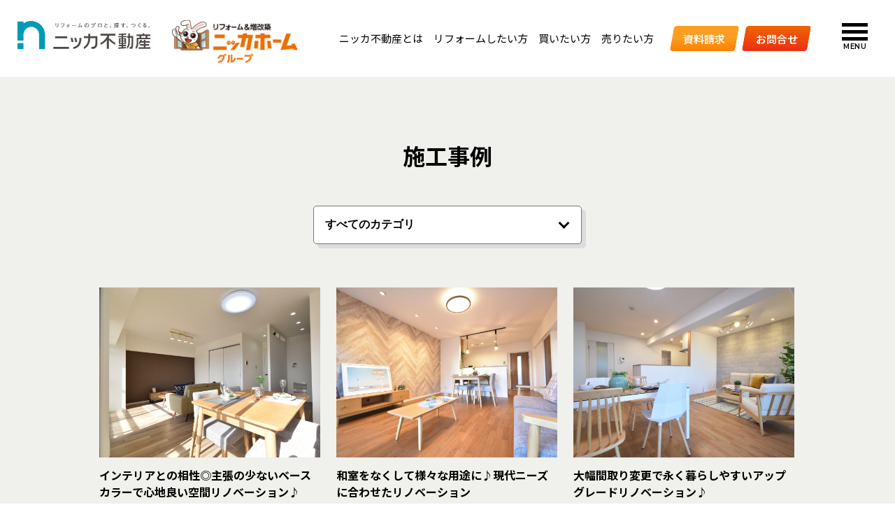

--- FILE ---
content_type: text/html; charset=UTF-8
request_url: https://fudousan-nikka.jp/works_tag/%E3%83%A9%E3%82%A4%E3%83%95%E3%82%B9%E3%83%86%E3%83%BC%E3%82%B8/
body_size: 8936
content:
<!DOCTYPE html>
<html lang="ja">
<head>
    <meta charset="utf-8">
    <meta name="viewport" content="width=device-width">
    <link rel="shortcut icon" href="/favicon.ico" />
    <link rel="apple-touch-icon" href="/favicon.ico" />
	
    <meta http-equiv="X-UA-Compatible" content="IE=edge">
    <link rel="preconnect" href="https://fonts.googleapis.com">
    <link href="https://fonts.googleapis.com/css2?family=Noto+Sans+JP:wght@400;500;600;700;900&display=swap&subset=japanese" rel="stylesheet">
    <link href="https://fonts.googleapis.com/css2?family=Noto+Serif+JP:wght@400;500;600;700;900&display=swap&subset=japanese" rel="stylesheet">
    <link href="https://fonts.googleapis.com/css2?family=Montserrat:wght@200;300;400;500;600;700;900&display=swap&subset=japanese" rel="stylesheet">

    <link rel="stylesheet" type="text/css" href="https://fudousan-nikka.jp/wp/wp-content/themes/base/js/lib/shadowbox/shadowbox.css">
	
	<!-- FONTAMESOME -->
	<link rel="stylesheet" href="https://fudousan-nikka.jp/wp/wp-content/themes/base/css/fontawesome/css/all.css">
	<!-- /FONTAMESOME -->
	
        <link rel="stylesheet" type="text/css" href="https://fudousan-nikka.jp/wp/wp-content/themes/base/css/common.css?31">
    	
		
    <script src="https://fudousan-nikka.jp/wp/wp-content/themes/base/js/jquery.min.js"></script>
    <script src="https://fudousan-nikka.jp/wp/wp-content/themes/base/js/lib/ofi.min.js"></script>
    <script src="https://fudousan-nikka.jp/wp/wp-content/themes/base/js/lib/viewport.js"></script>
	
		
	
    
		<!-- All in One SEO 4.2.6.1 - aioseo.com -->
		<title>ライフステージ - 中古物件をリフォームする・買う・売るならニッカ不動産</title>
		<meta name="robots" content="max-image-preview:large" />
		<link rel="canonical" href="https://fudousan-nikka.jp/works_tag/%E3%83%A9%E3%82%A4%E3%83%95%E3%82%B9%E3%83%86%E3%83%BC%E3%82%B8/" />
		<meta name="generator" content="All in One SEO (AIOSEO) 4.2.6.1 " />
		<script type="application/ld+json" class="aioseo-schema">
			{"@context":"https:\/\/schema.org","@graph":[{"@type":"BreadcrumbList","@id":"https:\/\/fudousan-nikka.jp\/works_tag\/%E3%83%A9%E3%82%A4%E3%83%95%E3%82%B9%E3%83%86%E3%83%BC%E3%82%B8\/#breadcrumblist","itemListElement":[{"@type":"ListItem","@id":"https:\/\/fudousan-nikka.jp\/#listItem","position":1,"item":{"@type":"WebPage","@id":"https:\/\/fudousan-nikka.jp\/","name":"\u30db\u30fc\u30e0","description":"\u4e2d\u53e4\u30de\u30f3\u30b7\u30e7\u30f3\u30fb\u6238\u5efa\u3066\u3092\u30ea\u30d5\u30a9\u30fc\u30e0\u3057\u305f\u3044\u65b9\u3001\u30ea\u30d5\u30a9\u30fc\u30e0\u6e08\u307f\u7269\u4ef6\u3092\u8cb7\u3044\u305f\u3044\u65b9\u3001\u58f2\u308a\u305f\u3044\u65b9\u306f\u30cb\u30c3\u30ab\u4e0d\u52d5\u7523\u3078\u300235\u5e74\u306e\u5b9f\u7e3e\u304c\u3042\u308b\u30cb\u30c3\u30ab\u30db\u30fc\u30e0\u30b0\u30eb\u30fc\u30d7\u3060\u304b\u3089\u3053\u305d\u3067\u304d\u308b\u4f4e\u4fa1\u683c\u3067\u8cea\u306e\u9ad8\u3044\u30ea\u30d5\u30a9\u30fc\u30e0\u3092\u3054\u63d0\u4f9b\u3057\u307e\u3059\u3002","url":"https:\/\/fudousan-nikka.jp\/"},"nextItem":"https:\/\/fudousan-nikka.jp\/works_tag\/%e3%83%a9%e3%82%a4%e3%83%95%e3%82%b9%e3%83%86%e3%83%bc%e3%82%b8\/#listItem"},{"@type":"ListItem","@id":"https:\/\/fudousan-nikka.jp\/works_tag\/%e3%83%a9%e3%82%a4%e3%83%95%e3%82%b9%e3%83%86%e3%83%bc%e3%82%b8\/#listItem","position":2,"item":{"@type":"WebPage","@id":"https:\/\/fudousan-nikka.jp\/works_tag\/%e3%83%a9%e3%82%a4%e3%83%95%e3%82%b9%e3%83%86%e3%83%bc%e3%82%b8\/","name":"\u30e9\u30a4\u30d5\u30b9\u30c6\u30fc\u30b8","url":"https:\/\/fudousan-nikka.jp\/works_tag\/%e3%83%a9%e3%82%a4%e3%83%95%e3%82%b9%e3%83%86%e3%83%bc%e3%82%b8\/"},"previousItem":"https:\/\/fudousan-nikka.jp\/#listItem"}]},{"@type":"CollectionPage","@id":"https:\/\/fudousan-nikka.jp\/works_tag\/%E3%83%A9%E3%82%A4%E3%83%95%E3%82%B9%E3%83%86%E3%83%BC%E3%82%B8\/#collectionpage","url":"https:\/\/fudousan-nikka.jp\/works_tag\/%E3%83%A9%E3%82%A4%E3%83%95%E3%82%B9%E3%83%86%E3%83%BC%E3%82%B8\/","name":"\u30e9\u30a4\u30d5\u30b9\u30c6\u30fc\u30b8 - \u4e2d\u53e4\u7269\u4ef6\u3092\u30ea\u30d5\u30a9\u30fc\u30e0\u3059\u308b\u30fb\u8cb7\u3046\u30fb\u58f2\u308b\u306a\u3089\u30cb\u30c3\u30ab\u4e0d\u52d5\u7523","inLanguage":"ja","isPartOf":{"@id":"https:\/\/fudousan-nikka.jp\/#website"},"breadcrumb":{"@id":"https:\/\/fudousan-nikka.jp\/works_tag\/%E3%83%A9%E3%82%A4%E3%83%95%E3%82%B9%E3%83%86%E3%83%BC%E3%82%B8\/#breadcrumblist"}},{"@type":"Organization","@id":"https:\/\/fudousan-nikka.jp\/#organization","name":"\u30cb\u30c3\u30ab\u4e0d\u52d5\u7523","url":"https:\/\/fudousan-nikka.jp\/"},{"@type":"WebSite","@id":"https:\/\/fudousan-nikka.jp\/#website","url":"https:\/\/fudousan-nikka.jp\/","name":"\u4e2d\u53e4\u7269\u4ef6\u3092\u30ea\u30d5\u30a9\u30fc\u30e0\u3059\u308b\u30fb\u8cb7\u3046\u30fb\u58f2\u308b\u306a\u3089\u30cb\u30c3\u30ab\u4e0d\u52d5\u7523","description":"\u4e2d\u53e4\u30de\u30f3\u30b7\u30e7\u30f3\u30fb\u6238\u5efa\u3066\u3092\u30ea\u30d5\u30a9\u30fc\u30e0\u3057\u305f\u3044\u65b9\u3001\u30ea\u30d5\u30a9\u30fc\u30e0\u6e08\u307f\u7269\u4ef6\u3092\u8cb7\u3044\u305f\u3044\u65b9\u3001\u58f2\u308a\u305f\u3044\u65b9\u306f\u30cb\u30c3\u30ab\u4e0d\u52d5\u7523\u3078\u300235\u5e74\u306e\u5b9f\u7e3e\u304c\u3042\u308b\u30cb\u30c3\u30ab\u30db\u30fc\u30e0\u30b0\u30eb\u30fc\u30d7\u3060\u304b\u3089\u3053\u305d\u3067\u304d\u308b\u4f4e\u4fa1\u683c\u3067\u8cea\u306e\u9ad8\u3044\u30ea\u30d5\u30a9\u30fc\u30e0\u3092\u3054\u63d0\u4f9b\u3057\u307e\u3059\u3002","inLanguage":"ja","publisher":{"@id":"https:\/\/fudousan-nikka.jp\/#organization"}}]}
		</script>
		<!-- All in One SEO -->

<link rel="alternate" type="application/rss+xml" title="中古物件をリフォームする・買う・売るならニッカ不動産 &raquo; ライフステージ 施工事例タグ のフィード" href="https://fudousan-nikka.jp/works_tag/%e3%83%a9%e3%82%a4%e3%83%95%e3%82%b9%e3%83%86%e3%83%bc%e3%82%b8/feed/" />
<script type="text/javascript">
window._wpemojiSettings = {"baseUrl":"https:\/\/s.w.org\/images\/core\/emoji\/14.0.0\/72x72\/","ext":".png","svgUrl":"https:\/\/s.w.org\/images\/core\/emoji\/14.0.0\/svg\/","svgExt":".svg","source":{"concatemoji":"https:\/\/fudousan-nikka.jp\/wp\/wp-includes\/js\/wp-emoji-release.min.js?ver=6.1"}};
/*! This file is auto-generated */
!function(e,a,t){var n,r,o,i=a.createElement("canvas"),p=i.getContext&&i.getContext("2d");function s(e,t){var a=String.fromCharCode,e=(p.clearRect(0,0,i.width,i.height),p.fillText(a.apply(this,e),0,0),i.toDataURL());return p.clearRect(0,0,i.width,i.height),p.fillText(a.apply(this,t),0,0),e===i.toDataURL()}function c(e){var t=a.createElement("script");t.src=e,t.defer=t.type="text/javascript",a.getElementsByTagName("head")[0].appendChild(t)}for(o=Array("flag","emoji"),t.supports={everything:!0,everythingExceptFlag:!0},r=0;r<o.length;r++)t.supports[o[r]]=function(e){if(p&&p.fillText)switch(p.textBaseline="top",p.font="600 32px Arial",e){case"flag":return s([127987,65039,8205,9895,65039],[127987,65039,8203,9895,65039])?!1:!s([55356,56826,55356,56819],[55356,56826,8203,55356,56819])&&!s([55356,57332,56128,56423,56128,56418,56128,56421,56128,56430,56128,56423,56128,56447],[55356,57332,8203,56128,56423,8203,56128,56418,8203,56128,56421,8203,56128,56430,8203,56128,56423,8203,56128,56447]);case"emoji":return!s([129777,127995,8205,129778,127999],[129777,127995,8203,129778,127999])}return!1}(o[r]),t.supports.everything=t.supports.everything&&t.supports[o[r]],"flag"!==o[r]&&(t.supports.everythingExceptFlag=t.supports.everythingExceptFlag&&t.supports[o[r]]);t.supports.everythingExceptFlag=t.supports.everythingExceptFlag&&!t.supports.flag,t.DOMReady=!1,t.readyCallback=function(){t.DOMReady=!0},t.supports.everything||(n=function(){t.readyCallback()},a.addEventListener?(a.addEventListener("DOMContentLoaded",n,!1),e.addEventListener("load",n,!1)):(e.attachEvent("onload",n),a.attachEvent("onreadystatechange",function(){"complete"===a.readyState&&t.readyCallback()})),(e=t.source||{}).concatemoji?c(e.concatemoji):e.wpemoji&&e.twemoji&&(c(e.twemoji),c(e.wpemoji)))}(window,document,window._wpemojiSettings);
</script>
<style type="text/css">
img.wp-smiley,
img.emoji {
	display: inline !important;
	border: none !important;
	box-shadow: none !important;
	height: 1em !important;
	width: 1em !important;
	margin: 0 0.07em !important;
	vertical-align: -0.1em !important;
	background: none !important;
	padding: 0 !important;
}
</style>
		<style type="text/css">
	.wp-pagenavi{float:left !important; }
	</style>
  <link rel='stylesheet' id='wp-block-library-css' href='https://fudousan-nikka.jp/wp/wp-includes/css/dist/block-library/style.min.css?ver=6.1' type='text/css' media='all' />
<link rel='stylesheet' id='classic-theme-styles-css' href='https://fudousan-nikka.jp/wp/wp-includes/css/classic-themes.min.css?ver=1' type='text/css' media='all' />
<style id='global-styles-inline-css' type='text/css'>
body{--wp--preset--color--black: #000000;--wp--preset--color--cyan-bluish-gray: #abb8c3;--wp--preset--color--white: #ffffff;--wp--preset--color--pale-pink: #f78da7;--wp--preset--color--vivid-red: #cf2e2e;--wp--preset--color--luminous-vivid-orange: #ff6900;--wp--preset--color--luminous-vivid-amber: #fcb900;--wp--preset--color--light-green-cyan: #7bdcb5;--wp--preset--color--vivid-green-cyan: #00d084;--wp--preset--color--pale-cyan-blue: #8ed1fc;--wp--preset--color--vivid-cyan-blue: #0693e3;--wp--preset--color--vivid-purple: #9b51e0;--wp--preset--gradient--vivid-cyan-blue-to-vivid-purple: linear-gradient(135deg,rgba(6,147,227,1) 0%,rgb(155,81,224) 100%);--wp--preset--gradient--light-green-cyan-to-vivid-green-cyan: linear-gradient(135deg,rgb(122,220,180) 0%,rgb(0,208,130) 100%);--wp--preset--gradient--luminous-vivid-amber-to-luminous-vivid-orange: linear-gradient(135deg,rgba(252,185,0,1) 0%,rgba(255,105,0,1) 100%);--wp--preset--gradient--luminous-vivid-orange-to-vivid-red: linear-gradient(135deg,rgba(255,105,0,1) 0%,rgb(207,46,46) 100%);--wp--preset--gradient--very-light-gray-to-cyan-bluish-gray: linear-gradient(135deg,rgb(238,238,238) 0%,rgb(169,184,195) 100%);--wp--preset--gradient--cool-to-warm-spectrum: linear-gradient(135deg,rgb(74,234,220) 0%,rgb(151,120,209) 20%,rgb(207,42,186) 40%,rgb(238,44,130) 60%,rgb(251,105,98) 80%,rgb(254,248,76) 100%);--wp--preset--gradient--blush-light-purple: linear-gradient(135deg,rgb(255,206,236) 0%,rgb(152,150,240) 100%);--wp--preset--gradient--blush-bordeaux: linear-gradient(135deg,rgb(254,205,165) 0%,rgb(254,45,45) 50%,rgb(107,0,62) 100%);--wp--preset--gradient--luminous-dusk: linear-gradient(135deg,rgb(255,203,112) 0%,rgb(199,81,192) 50%,rgb(65,88,208) 100%);--wp--preset--gradient--pale-ocean: linear-gradient(135deg,rgb(255,245,203) 0%,rgb(182,227,212) 50%,rgb(51,167,181) 100%);--wp--preset--gradient--electric-grass: linear-gradient(135deg,rgb(202,248,128) 0%,rgb(113,206,126) 100%);--wp--preset--gradient--midnight: linear-gradient(135deg,rgb(2,3,129) 0%,rgb(40,116,252) 100%);--wp--preset--duotone--dark-grayscale: url('#wp-duotone-dark-grayscale');--wp--preset--duotone--grayscale: url('#wp-duotone-grayscale');--wp--preset--duotone--purple-yellow: url('#wp-duotone-purple-yellow');--wp--preset--duotone--blue-red: url('#wp-duotone-blue-red');--wp--preset--duotone--midnight: url('#wp-duotone-midnight');--wp--preset--duotone--magenta-yellow: url('#wp-duotone-magenta-yellow');--wp--preset--duotone--purple-green: url('#wp-duotone-purple-green');--wp--preset--duotone--blue-orange: url('#wp-duotone-blue-orange');--wp--preset--font-size--small: 13px;--wp--preset--font-size--medium: 20px;--wp--preset--font-size--large: 36px;--wp--preset--font-size--x-large: 42px;--wp--preset--spacing--20: 0.44rem;--wp--preset--spacing--30: 0.67rem;--wp--preset--spacing--40: 1rem;--wp--preset--spacing--50: 1.5rem;--wp--preset--spacing--60: 2.25rem;--wp--preset--spacing--70: 3.38rem;--wp--preset--spacing--80: 5.06rem;}:where(.is-layout-flex){gap: 0.5em;}body .is-layout-flow > .alignleft{float: left;margin-inline-start: 0;margin-inline-end: 2em;}body .is-layout-flow > .alignright{float: right;margin-inline-start: 2em;margin-inline-end: 0;}body .is-layout-flow > .aligncenter{margin-left: auto !important;margin-right: auto !important;}body .is-layout-constrained > .alignleft{float: left;margin-inline-start: 0;margin-inline-end: 2em;}body .is-layout-constrained > .alignright{float: right;margin-inline-start: 2em;margin-inline-end: 0;}body .is-layout-constrained > .aligncenter{margin-left: auto !important;margin-right: auto !important;}body .is-layout-constrained > :where(:not(.alignleft):not(.alignright):not(.alignfull)){max-width: var(--wp--style--global--content-size);margin-left: auto !important;margin-right: auto !important;}body .is-layout-constrained > .alignwide{max-width: var(--wp--style--global--wide-size);}body .is-layout-flex{display: flex;}body .is-layout-flex{flex-wrap: wrap;align-items: center;}body .is-layout-flex > *{margin: 0;}:where(.wp-block-columns.is-layout-flex){gap: 2em;}.has-black-color{color: var(--wp--preset--color--black) !important;}.has-cyan-bluish-gray-color{color: var(--wp--preset--color--cyan-bluish-gray) !important;}.has-white-color{color: var(--wp--preset--color--white) !important;}.has-pale-pink-color{color: var(--wp--preset--color--pale-pink) !important;}.has-vivid-red-color{color: var(--wp--preset--color--vivid-red) !important;}.has-luminous-vivid-orange-color{color: var(--wp--preset--color--luminous-vivid-orange) !important;}.has-luminous-vivid-amber-color{color: var(--wp--preset--color--luminous-vivid-amber) !important;}.has-light-green-cyan-color{color: var(--wp--preset--color--light-green-cyan) !important;}.has-vivid-green-cyan-color{color: var(--wp--preset--color--vivid-green-cyan) !important;}.has-pale-cyan-blue-color{color: var(--wp--preset--color--pale-cyan-blue) !important;}.has-vivid-cyan-blue-color{color: var(--wp--preset--color--vivid-cyan-blue) !important;}.has-vivid-purple-color{color: var(--wp--preset--color--vivid-purple) !important;}.has-black-background-color{background-color: var(--wp--preset--color--black) !important;}.has-cyan-bluish-gray-background-color{background-color: var(--wp--preset--color--cyan-bluish-gray) !important;}.has-white-background-color{background-color: var(--wp--preset--color--white) !important;}.has-pale-pink-background-color{background-color: var(--wp--preset--color--pale-pink) !important;}.has-vivid-red-background-color{background-color: var(--wp--preset--color--vivid-red) !important;}.has-luminous-vivid-orange-background-color{background-color: var(--wp--preset--color--luminous-vivid-orange) !important;}.has-luminous-vivid-amber-background-color{background-color: var(--wp--preset--color--luminous-vivid-amber) !important;}.has-light-green-cyan-background-color{background-color: var(--wp--preset--color--light-green-cyan) !important;}.has-vivid-green-cyan-background-color{background-color: var(--wp--preset--color--vivid-green-cyan) !important;}.has-pale-cyan-blue-background-color{background-color: var(--wp--preset--color--pale-cyan-blue) !important;}.has-vivid-cyan-blue-background-color{background-color: var(--wp--preset--color--vivid-cyan-blue) !important;}.has-vivid-purple-background-color{background-color: var(--wp--preset--color--vivid-purple) !important;}.has-black-border-color{border-color: var(--wp--preset--color--black) !important;}.has-cyan-bluish-gray-border-color{border-color: var(--wp--preset--color--cyan-bluish-gray) !important;}.has-white-border-color{border-color: var(--wp--preset--color--white) !important;}.has-pale-pink-border-color{border-color: var(--wp--preset--color--pale-pink) !important;}.has-vivid-red-border-color{border-color: var(--wp--preset--color--vivid-red) !important;}.has-luminous-vivid-orange-border-color{border-color: var(--wp--preset--color--luminous-vivid-orange) !important;}.has-luminous-vivid-amber-border-color{border-color: var(--wp--preset--color--luminous-vivid-amber) !important;}.has-light-green-cyan-border-color{border-color: var(--wp--preset--color--light-green-cyan) !important;}.has-vivid-green-cyan-border-color{border-color: var(--wp--preset--color--vivid-green-cyan) !important;}.has-pale-cyan-blue-border-color{border-color: var(--wp--preset--color--pale-cyan-blue) !important;}.has-vivid-cyan-blue-border-color{border-color: var(--wp--preset--color--vivid-cyan-blue) !important;}.has-vivid-purple-border-color{border-color: var(--wp--preset--color--vivid-purple) !important;}.has-vivid-cyan-blue-to-vivid-purple-gradient-background{background: var(--wp--preset--gradient--vivid-cyan-blue-to-vivid-purple) !important;}.has-light-green-cyan-to-vivid-green-cyan-gradient-background{background: var(--wp--preset--gradient--light-green-cyan-to-vivid-green-cyan) !important;}.has-luminous-vivid-amber-to-luminous-vivid-orange-gradient-background{background: var(--wp--preset--gradient--luminous-vivid-amber-to-luminous-vivid-orange) !important;}.has-luminous-vivid-orange-to-vivid-red-gradient-background{background: var(--wp--preset--gradient--luminous-vivid-orange-to-vivid-red) !important;}.has-very-light-gray-to-cyan-bluish-gray-gradient-background{background: var(--wp--preset--gradient--very-light-gray-to-cyan-bluish-gray) !important;}.has-cool-to-warm-spectrum-gradient-background{background: var(--wp--preset--gradient--cool-to-warm-spectrum) !important;}.has-blush-light-purple-gradient-background{background: var(--wp--preset--gradient--blush-light-purple) !important;}.has-blush-bordeaux-gradient-background{background: var(--wp--preset--gradient--blush-bordeaux) !important;}.has-luminous-dusk-gradient-background{background: var(--wp--preset--gradient--luminous-dusk) !important;}.has-pale-ocean-gradient-background{background: var(--wp--preset--gradient--pale-ocean) !important;}.has-electric-grass-gradient-background{background: var(--wp--preset--gradient--electric-grass) !important;}.has-midnight-gradient-background{background: var(--wp--preset--gradient--midnight) !important;}.has-small-font-size{font-size: var(--wp--preset--font-size--small) !important;}.has-medium-font-size{font-size: var(--wp--preset--font-size--medium) !important;}.has-large-font-size{font-size: var(--wp--preset--font-size--large) !important;}.has-x-large-font-size{font-size: var(--wp--preset--font-size--x-large) !important;}
.wp-block-navigation a:where(:not(.wp-element-button)){color: inherit;}
:where(.wp-block-columns.is-layout-flex){gap: 2em;}
.wp-block-pullquote{font-size: 1.5em;line-height: 1.6;}
</style>
<link rel='stylesheet' id='wp-pagenavi-style-css' href='https://fudousan-nikka.jp/wp/wp-content/plugins/wp-pagenavi-style/css/css3_black.css?ver=1.0' type='text/css' media='all' />
<link rel="https://api.w.org/" href="https://fudousan-nikka.jp/wp-json/" /><link rel="EditURI" type="application/rsd+xml" title="RSD" href="https://fudousan-nikka.jp/wp/xmlrpc.php?rsd" />
<link rel="wlwmanifest" type="application/wlwmanifest+xml" href="https://fudousan-nikka.jp/wp/wp-includes/wlwmanifest.xml" />
<meta name="generator" content="WordPress 6.1" />
	<style type="text/css">
	 .wp-pagenavi
	{
		font-size:12px !important;
	}
	</style>
	
	
<!-- Global site tag (gtag.js) - Google Analytics -->
<script async src="https://www.googletagmanager.com/gtag/js?id=UA-36984122-2"></script>
<script>
  window.dataLayer = window.dataLayer || [];
  function gtag(){dataLayer.push(arguments);}
  gtag('js', new Date());

  gtag('config', 'UA-36984122-2');
</script>
	
</head>
<body class="id-11540">

	
<div id="gNavi" class="">
    <div id="layer"></div>
    
    <h1 id="logo"><a href="https://fudousan-nikka.jp"><span class="h_fudosan_logo"><img src="https://fudousan-nikka.jp/wp/wp-content/themes/base/images/common/logo-type-3.png" srcset="https://fudousan-nikka.jp/wp/wp-content/themes/base/images/common/logo-type-3@2x.png 2x"></span></a><span class="h_nikka_logo"><object data="https://fudousan-nikka.jp/wp/wp-content/themes/base/images/common/nikka_logo.svg" type="image/svg+xml"></object></span></h1>


   
    <div id="btn">
        <a class="btn-open" href="javascript:void(0)">
            <span></span>
            <span></span>
            <span></span>
            <p class="btn-menu-txt montserrat pc">MENU</p>
        </a>
    </div>
    <div id="nav">
        <h1 id="nav__logo" class="pc"><a href="https://fudousan-nikka.jp"><img src="https://fudousan-nikka.jp/wp/wp-content/themes/base/images/common/logo-type-2.png" srcset="https://fudousan-nikka.jp/wp/wp-content/themes/base/images/common/logo-type-2@2x.png 2x"></a></h1>
        <div class="nav__flex-wrap flex">
            <div class="nav__flex flex">
                <div class="nav__flex__box1 nav__flex__box">
                    <ul class="nav layout">
                        <li class="items nav-item sp parent"><a href="https://fudousan-nikka.jp">HOME</a></li>
                        <li class="items nav-item parent">
                            <a href="https://fudousan-nikka.jp/about/">ニッカ不動産について</a>
                                                        <ul class="child layout">
                                <li class="child-item"><a href="https://fudousan-nikka.jp/about/">ニッカ不動産とは</a></li>
                                <li class="child-item"><a href="https://fudousan-nikka.jp/about/philosophy/">ニッカ不動産の想い</a></li>
                                <li class="child-item"><a href="https://fudousan-nikka.jp/store/">店舗情報</a></li>
                                <li class="child-item"><a href="https://fudousan-nikka.jp/company/">会社概要</a></li>
                            </ul>
                        </li>
                    </ul>
                </div>
                <div class="nav__flex__box2 nav__flex__box">
                    <ul class="nav layout">
                        <li class="items nav-item parent">
                            <a href="https://fudousan-nikka.jp/renovation/">リフォームしたい方</a>
                                                        <ul class="child layout">
                                <li class="child-item"><a href="https://fudousan-nikka.jp/renovation/">リフォーム TOP</a></li>
                                <li class="child-item"><a href="https://fudousan-nikka.jp/renovation/image-creation/">社内一貫体制のメリット</a></li>
                                <li class="child-item"><a href="https://fudousan-nikka.jp/after-follow/">アフターフォロー</a></li>
                                <li class="child-item"><a href="https://fudousan-nikka.jp/quick-estimate/">リフォームカンタン見積</a></li>
                            </ul>
                        </li>
                    </ul>
                </div>
                <div class="nav__flex__box3 nav__flex__box pc">
                    <ul class="nav layout mg">
                        <li class="items child-item orange mg"><a href="https://fudousan-nikka.jp/event/">来場予約</a></li>
                        <li class="items child-item orange mg"><a href="https://fudousan-nikka.jp/appl/">資料請求</a></li>
                        <li class="items child-item orange mg"><a href="https://fudousan-nikka.jp/contact/">お問合せ</a></li>
                        <li class="items child-item orange mg"><a href="https://fudousan-nikka.jp/news/online/">オンライン相談</a></li>
                    </ul>
                </div>
                <div class="nav__flex__box4 nav__flex__box">
                    <ul class="nav layout">
                        <li class="items child-item"><a href="https://fudousan-nikka.jp/works/">施工事例</a></li>
                        <li class="items child-item"><a href="https://fudousan-nikka.jp/news/">NEWS &amp; TOPICS</a></li>
                        <li class="items child-item"><a href="https://fudousan-nikka.jp/event/">イベント</a></li>
                        <li class="items child-item"><a href="https://fudousan-nikka.jp/voice/">お客様の声</a></li>
                        <li class="items child-item"><a href="https://fudousan-nikka.jp/recruit/">採用情報</a></li>
                        <li class="items child-item"><a href="https://fudousan-nikka.jp/faq/">Q&amp;A</a></li>
                    </ul>
                </div>
                <div class="nav__flex__box5 nav__flex__box">
                    <ul class="nav layout">
                        <li class="items nav-item parent">
                            <a href="https://fudousan-nikka.jp/buy/">買いたい方</a>
                                                        <ul class="child layout">
                                <li class="child-item"><a href="https://fudousan-nikka.jp/buy/">買いたい方 TOP</a></li>
                                <li class="child-item"><a href="https://fudousan-nikka.jp/property/">物件情報</a></li>
                                <li class="child-item"><a href="https://fudousan-nikka.jp/after-follow/">アフターフォロー</a></li>
                            </ul>
                        </li>
                    </ul>
                    <ul class="nav layout">
                        <li class="items nav-item parent">
                            <a href="https://fudousan-nikka.jp/sell/">売りたい方</a>
                                                        <ul class="child layout">
                                <li class="child-item"><a href="https://fudousan-nikka.jp/sell/">売りたい方 TOP</a></li>
                                <li class="child-item"><a href="https://fudousan-nikka.jp/sell/sell-quick-estimate/">売却カンタン見積</a></li>
                            </ul>
                        </li>
                    </ul>
                </div>
                <div class="nav__flex__box6 nav__flex__box pc">
                    <ul class="nav layout">
                        <li class="items child-item mg"><a href="https://www.instagram.com/nikka_fudousan/" target="_blank" rel="noopener">Instagram</a></li>
                        <li class="items child-item last"><a href="https://lin.ee/7hyZxRR" target="_blank" rel="noopener">LINE</a></li>
                    </ul>
                </div>
            </div><!-- nav__flex -->
        </div><!-- nav__flex-wrap -->
    </div><!-- nav -->
    <ul class="nav02 layout flex">
        <li class="pc"><a href="https://fudousan-nikka.jp/about/">ニッカ不動産とは</a></li>
        <li class="pc"><a href="https://fudousan-nikka.jp/renovation/">リフォームしたい方</a></li>
        <li class="pc"><a href="https://fudousan-nikka.jp/buy/">買いたい方</a></li>
        <li class="pc"><a href="https://fudousan-nikka.jp/sell/">売りたい方</a></li>
                <li class="nav02__btn"><a href="https://fudousan-nikka.jp/appl/">資料請求</a></li>
        <li class="nav02__btn contact"><a href="https://fudousan-nikka.jp/contact/">お問合せ</a></li>
    </ul>
    <div class="nav03 sp">
        <div class="close-btn"><a href="javascript:void(0)"><img src="https://fudousan-nikka.jp/wp/wp-content/themes/base/images/common/close.svg" alt="閉じる"></a></div>
        <div class="nav03__container flex">
            <div class="nav03__container--box">
                <ul class="nav03--nav layout">
                    <li><a href="https://fudousan-nikka.jp/store/">お近くの店舗</a></li>
                    <li><a href="https://fudousan-nikka.jp/appl/">資料請求</a></li>
                    <li><a href="https://fudousan-nikka.jp/contact/">お問い合わせフォーム</a></li>
                </ul>
                <p class="nav03__title">ニッカ不動産へのお電話</p>
                <p class="nav03__btn"><a href="tel:0120007549">0120-00-7549</a></p>
                <p class="nav03__text">営業時間 / 9：00～20：00<br>定休日 / 火曜日、水曜日</p>
            </div>
        </div><!-- nav03__container -->

    </div>
</div><!-- gNavi -->
	
	
<div id="header" class="secondHeader flex secondHeader-11540">

<h1 class="secondHeader__title">施工事例</h1>

</div><!-- header -->

	

<div id="main"><div class="second post news">
	<div class="main__container bg items">
		<div class="inner">
			<div class="common__categories-select">
				<select>
					<option value="https://fudousan-nikka.jp/works/">すべてのカテゴリ</option>
									<option value="https://fudousan-nikka.jp/works_category/%e3%83%9e%e3%83%b3%e3%82%b7%e3%83%a7%e3%83%b3/">マンション</option>
									<option value="https://fudousan-nikka.jp/works_category/%e6%88%b8%e5%bb%ba%e3%81%a6/">戸建て</option>
								</select>
			</div><!-- common__categories-select -->
					<ul class="second-works__list second-posts__list second-common__list common__list layout flex">
						<li class="common__list--item"><span>
     <div class="common__list__thumb slider-list__thumb"><div style="background-image: url(https://fudousan-nikka.jp/wp/wp-content/uploads/2023/04/DSC_0101-scaled.jpg);"></div></div>
     <h3 class="common__list__title">インテリアとの相性◎主張の少ないベースカラーで心地良い空間リノベーション♪</h3>
     <div class="common__list__tags">
          <span><a href="https://fudousan-nikka.jp/works_tag/l%e5%9e%8b%e3%83%aa%e3%83%93%e3%83%b3%e3%82%b0%e3%83%80%e3%82%a4%e3%83%8b%e3%83%b3%e3%82%b0/">#L型リビングダイニング</a></span><span><a href="https://fudousan-nikka.jp/works_tag/%e3%82%a2%e3%82%af%e3%82%bb%e3%83%b3%e3%83%88%e3%82%af%e3%83%ad%e3%82%b9/">#アクセントクロス</a></span><span><a href="https://fudousan-nikka.jp/works_tag/%e3%83%99%e3%83%bc%e3%82%b9%e3%82%ab%e3%83%a9%e3%83%bc/">#ベースカラー</a></span><span><a href="https://fudousan-nikka.jp/works_tag/%e3%83%a9%e3%82%a4%e3%83%95%e3%82%b9%e3%83%86%e3%83%bc%e3%82%b8/">#ライフステージ</a></span><span><a href="https://fudousan-nikka.jp/works_tag/%e5%a4%a7%e5%9e%8b%e5%8f%8e%e7%b4%8d%e3%82%b9%e3%83%9a%e3%83%bc%e3%82%b9/">#大型収納スペース</a></span><span><a href="https://fudousan-nikka.jp/works_tag/%e8%90%bd%e3%81%a1%e7%9d%80%e3%81%84%e3%81%9f%e7%a9%ba%e9%96%93/">#落ち着いた空間</a></span>     </div>
     <p class="common__list__btn morebtn2 morebtn m0"><a href="https://fudousan-nikka.jp/works/%e3%82%a4%e3%83%b3%e3%83%86%e3%83%aa%e3%82%a2%e3%81%a8%e3%81%ae%e7%9b%b8%e6%80%a7%e2%97%8e%e4%b8%bb%e5%bc%b5%e3%81%ae%e5%b0%91%e3%81%aa%e3%81%84%e3%83%99%e3%83%bc%e3%82%b9%e3%82%ab%e3%83%a9%e3%83%bc/"><span>詳しくはこちら</span></a></p>
</span></li>						<li class="common__list--item"><span>
     <div class="common__list__thumb slider-list__thumb"><div style="background-image: url(https://fudousan-nikka.jp/wp/wp-content/uploads/2022/06/unnamed-scaled.jpg);"></div></div>
     <h3 class="common__list__title">和室をなくして様々な用途に♪現代ニーズに合わせたリノベーション</h3>
     <div class="common__list__tags">
          <span><a href="https://fudousan-nikka.jp/works_tag/%e3%83%a9%e3%82%a4%e3%83%95%e3%82%b9%e3%83%86%e3%83%bc%e3%82%b8/">#ライフステージ</a></span><span><a href="https://fudousan-nikka.jp/works_tag/%e5%ae%b6%e6%97%8f%e3%81%ae%e9%9b%86%e3%81%86%e7%a9%ba%e9%96%93/">#家族の集う空間</a></span><span><a href="https://fudousan-nikka.jp/works_tag/%e7%8f%be%e4%bb%a3%e3%83%8b%e3%83%bc%e3%82%ba/">#現代ニーズ</a></span><span><a href="https://fudousan-nikka.jp/works_tag/%e9%96%93%e5%8f%96%e3%82%8a%e5%a4%89%e6%9b%b4/">#間取り変更</a></span>     </div>
     <p class="common__list__btn morebtn2 morebtn m0"><a href="https://fudousan-nikka.jp/works/%e5%92%8c%e5%ae%a4%e3%82%92%e3%81%aa%e3%81%8f%e3%81%97%e3%81%a6%e6%a7%98%e3%80%85%e3%81%aa%e7%94%a8%e9%80%94%e3%81%ab%e2%99%aa%e7%8f%be%e4%bb%a3%e3%83%8b%e3%83%bc%e3%82%ba%e3%81%ab%e5%90%88%e3%82%8f/"><span>詳しくはこちら</span></a></p>
</span></li>						<li class="common__list--item"><span>
     <div class="common__list__thumb slider-list__thumb"><div style="background-image: url(https://fudousan-nikka.jp/wp/wp-content/uploads/2022/05/DSC_1151-scaled.jpg);"></div></div>
     <h3 class="common__list__title">大幅間取り変更で永く暮らしやすいアップグレードリノベーション♪</h3>
     <div class="common__list__tags">
          <span><a href="https://fudousan-nikka.jp/works_tag/wic/">#WIC</a></span><span><a href="https://fudousan-nikka.jp/works_tag/%e3%83%91%e3%83%b3%e3%83%88%e3%83%aa%e3%83%bc%e3%82%b9%e3%83%9a%e3%83%bc%e3%82%b9/">#パントリースペース</a></span><span><a href="https://fudousan-nikka.jp/works_tag/%e3%83%a9%e3%82%a4%e3%83%95%e3%82%b9%e3%83%86%e3%83%bc%e3%82%b8/">#ライフステージ</a></span><span><a href="https://fudousan-nikka.jp/works_tag/%e9%96%93%e5%8f%96%e3%82%8a%e5%a4%89%e6%9b%b4/">#間取り変更</a></span>     </div>
     <p class="common__list__btn morebtn2 morebtn m0"><a href="https://fudousan-nikka.jp/works/%e5%a4%a7%e5%b9%85%e4%be%a1%e6%a0%bc%e5%a4%89%e6%9b%b4%e3%81%a7%e6%b0%b8%e3%81%8f%e6%9a%ae%e3%82%89%e3%81%97%e3%82%84%e3%81%99%e3%81%84%e3%82%a2%e3%83%83%e3%83%97%e3%82%b0%e3%83%ac%e3%83%bc%e3%83%89/"><span>詳しくはこちら</span></a></p>
</span></li>						<li class="common__list--item"><span>
     <div class="common__list__thumb slider-list__thumb"><div style="background-image: url(https://fudousan-nikka.jp/wp/wp-content/uploads/2021/11/DSC_0231-1-scaled.jpg);"></div></div>
     <h3 class="common__list__title">用途に合わせて自由自在に♪ライフステージに備えたリノベーション♪</h3>
     <div class="common__list__tags">
          <span><a href="https://fudousan-nikka.jp/works_tag/%e3%83%a9%e3%82%a4%e3%83%95%e3%82%b9%e3%83%86%e3%83%bc%e3%82%b8/">#ライフステージ</a></span><span><a href="https://fudousan-nikka.jp/works_tag/%e9%96%93%e5%8f%96%e3%82%8a%e5%a4%89%e6%9b%b4/">#間取り変更</a></span>     </div>
     <p class="common__list__btn morebtn2 morebtn m0"><a href="https://fudousan-nikka.jp/works/%e7%94%a8%e9%80%94%e3%81%ab%e5%90%88%e3%82%8f%e3%81%9b%e3%81%a6%e8%87%aa%e7%94%b1%e8%87%aa%e5%9c%a8%e3%81%ab%e2%99%aa%e3%83%a9%e3%82%a4%e3%83%95%e3%82%b9%e3%83%86%e3%83%bc%e3%82%b8%e3%81%ab%e5%82%99/"><span>詳しくはこちら</span></a></p>
</span></li>						</ul>
				</div><!-- inner -->
	</div><!-- main__container -->
	<div class="posts__pager">
			</div>
</div><!-- second -->
</div><!-- main -->
<div id="footer">
    <div class="footer__container1">
        <div class="inner">
            <h1 class="footer__logo"><img src="https://fudousan-nikka.jp/wp/wp-content/themes/base/images/common/logo.png" srcset="https://fudousan-nikka.jp/wp/wp-content/themes/base/images/common/logo@2x.png 2x"></h1>
            <hr class="footer__hr">
            <p class="footer__tel m0"><a href="tel:0120007549" class="tel-link">0120-00-7549</a></p>
            <p class="footer__text">営業時間／9：00～20：00<span class="pc">　</span><br class="sp">定休日／火曜日、水曜日</p>
            <ul class="footer__btns layout flex">
                <li class="morebtn"><a href="https://fudousan-nikka.jp/appl/"><span>資料請求フォーム</span></a></li>
                <li class="morebtn"><a href="https://fudousan-nikka.jp/contact/"><span>お問い合わせフォーム</span></a></li>
            </ul>
        </div><!-- inner -->
    </div><!-- footer__container -->
    <div class="footer__container2">
        <div class="inner">
            <div class="footer__container__flex flex">
                <div class="footer__container__flex__box1">
                    <ul class="footer__container__flex__box__list layout flex m0">
                        <li><a href="https://www.instagram.com/nikka_fudousan/" target="_blank" rel="noopener"><img src="https://fudousan-nikka.jp/wp/wp-content/themes/base/images/common/icon-01.png" alt="instagram"></a></li>
                        <li><a href="https://lin.ee/7hyZxRR" target="_blank" rel="noopener"><img src="https://fudousan-nikka.jp/wp/wp-content/themes/base/images/common/icon-02.png" alt="line"></a></li>
                    </ul>
                </div>
                <div class="footer__container__flex__box2">
                    <p class="footer__container__text montserrat m0">LINE & Instagram</p>
                    <p class="footer__container__text2 m0">最新情報配信中！ぜひご登録ください。</p>
                </div>
            </div><!-- footer__container__flex -->
        </div><!-- inner -->
    </div><!-- footer__container -->
	
	<div class="footer__container3">
		<div class="inner">
			<ul class="footer_banners">
				<li><a href="https://nikka-shinchiku.jp/" target="_blank"><img src="https://www.nikka-home.co.jp/img/group/bnr_zeroichi.webp" alt="ニッカのいえ" width="250" height="86"></a></li>
				<li><a href="https://kaitai-nikka.com/" target="_blank"><img src="https://www.nikka-home.co.jp/img/group/bnr_kaitai.webp" alt="家屋解体・内装撤去のご依頼は解体ニッカへ" width="250" height="86"></a></li>
				<li><a href="https://www.nikka-home.co.jp/" target="_blank"><img src="https://www.nikka-home.co.jp/img/group/bnr_nikka.webp" alt="リフォーム＆増改築専門店　ニッカホーム" width="250" height="86"></a></li>
				<li><a href="https://chintai-nikka.jp/" target="_blank"><img src="https://www.nikka-home.co.jp/img/group/bnr_chintai.webp" alt="ニッカの賃貸" width="250" height="86"></a></li>
				<li><a href="https://nikka-easyresort.jp/" target="_blank"><img src="https://www.nikka-home.co.jp/img/group/bnr_easyresort.webp" alt="ニッカイージーリゾート" width="250" height="86"></a></li>
        <li><a href="https://sumai-step.com/" target="_blank"><img src="https://fudousan-nikka.jp/wp/wp-content/themes/base/images/common/sumaistep_bnr.jpg" alt="すまいステップ" width="173" height="86"></a></li>
			</ul>
		</div>
	</div><!-- footer__container -->
	
    <p class="footer__copy m0">Copyright&copy; 2021 <br class="sp">Nikka-Home Corporation. All Rights Reserved.</p>
</div><!-- footer -->
<div class="header__shopBtn">
    <a href="#">
        <picture>
            <source media="(max-width: 768px)" srcset="https://fudousan-nikka.jp/wp/wp-content/themes/base/images/common/top.svg">
            <source media="(min-width: 769px)" srcset="https://fudousan-nikka.jp/wp/wp-content/themes/base/images/common/top-btn.svg">
            <img src="https://fudousan-nikka.jp/wp/wp-content/themes/base/images/common/top-btn.svg">
        </picture>
    </a>
    <a class="pc" href="https://fudousan-nikka.jp/store/"><img src="https://fudousan-nikka.jp/wp/wp-content/themes/base/images/top/btn-02.png?2" srcset="https://fudousan-nikka.jp/wp/wp-content/themes/base/images/top/btn-02@2x.png?2 2x" alt="お近くの店舗"></a>
</div>
<script src="https://fudousan-nikka.jp/wp/wp-content/themes/base/js/lib/slick/slick.min.js"></script>
<script src="https://fudousan-nikka.jp/wp/wp-content/themes/base/js/lib/jquery.inview.min.js"></script>
<script src="https://fudousan-nikka.jp/wp/wp-content/themes/base/js/lib/shadowbox/shadowbox.js"></script>
<script src="https://fudousan-nikka.jp/wp/wp-content/themes/base/js/lib/jquery.tile.js"></script>
<script src="https://ajaxzip3.github.io/ajaxzip3.js" charset="UTF-8"></script>
<script src="https://cdnjs.cloudflare.com/ajax/libs/jquery.matchHeight/0.7.2/jquery.matchHeight-min.js"></script>
<script src="https://fudousan-nikka.jp/wp/wp-content/themes/base/js/style.js?8"></script>
</body>
</html>

--- FILE ---
content_type: text/css
request_url: https://fudousan-nikka.jp/wp/wp-content/themes/base/css/common.css?31
body_size: 16653
content:
@charset "utf-8";
/* ----------------------------------------
	standard style
---------------------------------------- */
/*
@import url('https://fonts.googleapis.com/css2?family=Noto+Sans+JP:wght@400;500;600;700;900&display=swap&subset=japanese');
@import url('https://fonts.googleapis.com/css2?family=Noto+Serif+JP:wght@400;500;600;700;900&display=swap&subset=japanese');
@import url('https://fonts.googleapis.com/css2?family=Montserrat:wght@200;300;400;500;600;700;900&display=swap&subset=japanese');

/* ----------------------------------------
	standard style
---------------------------------------- */
html {
	font-size: 100%;
	height: 100%;
}

body {
	margin: 0;
	padding: 0;
	height: 100%;
	-webkit-text-size-adjust:100%;
}

h1,h2,h3,h4,h5,h6 {
    font-size:100%;
    font-weight:normal;
	margin:0;
    padding:0;
}

p,li,dt,dd,th,td,pre {
	-ms-line-break: strict;
	line-break: strict;
	-ms-word-break: break-strict;
	word-break: break-strict;
}

img {
	max-width: 100%;
	height: auto;
	vertical-align: top;
	border: 0;
}

ul,ol {
	padding: 0 0 0 2em;
}

dd {
	margin: 0;
}

object,embed {
  vertical-align: top;
}

a,
.hover {
	color: #0093ff;
	transition: all 0.3s ease;
}

a:not(.falses):hover,
.hover:hover {
	opacity: 0.7;
}

a:hover,
.hover:hover {
	cursor: pointer;
}

a:focus {
	outline: none;
}

p {
	display: block;
	margin: 0 0 1em;
}

.detail__txt p{
		margin: 0px;
}

.layout {
	padding: 0;
	list-style: none;
}

.cf:before,
.cf:after{
  content:"";
  display: table;
}

.cf:after{
  clear:both;
}

.flex {
	display: flex;
}

.m0 {
	margin: 0;
}

/* ----------------------------------------
	common
---------------------------------------- */
body {
	font-family: 'Noto Sans JP', sans-serif;
	font-size: 16px;
	line-height: 1.45;
	color: #000;
}

.font {
	font-family: 'Noto Serif JP', serif;
}

.montserrat {
	font-family: 'Montserrat', sans-serif;
}

.inner {
	max-width: calc(996px + 40px);
	min-width: 1024px;
	box-sizing: border-box;
	margin: 0 auto;
	padding: 0 20px;
}

.inner02 {
	max-width: calc(1144px + 40px);
	min-width: 1024px;
	box-sizing: border-box;
	margin: 0 auto;
	padding: 0 20px;
}

.inner03 {
	max-width: calc(1167px + 40px);
	min-width: 1024px;
	box-sizing: border-box;
	margin: 0 auto;
	padding: 0 20px;
}

.morebtn a {
	display: block;
	width: 316px;
	color: #000;
	text-align: center;
	text-decoration: none;
	font-weight: 500;
	letter-spacing: .05em;
	box-sizing: border-box;
	margin: 0 auto;
	padding: 1em 0;
	border: solid 3px #707070;
	background: #fff;
	border-radius: 100px;
}

.morebtn a span {
	display: inline-block;
	position: relative;
	padding: 0 0 0 2em;
}

.morebtn a span:before {
	display: block;
	content: "";
	width: 8px;
	height: 8px;
	border-right: 4px solid #000;
	border-bottom: 4px solid #000;
	position: absolute;
	top: 50%;
	left: 0;
	transform: translateY(-50%) rotate(-45deg);
}

.morebtn2 a {
	color: #fff;
	margin: 0 0 2em;
	background: #707070;
	border-color: #707070;
}

.morebtn2 a span:before,
.morebtn3 a span:before {
	border-color: #fff;
}

.morebtn3 a {
	width: 100%;
	max-width: 485px;
	color: #fff;
	padding: 1.5em 0;
	background: #1aa5c3;
	border-color: #1aa5c3;
}

.mainCol {
	color: #555;
}

@media all and (min-width: 769px) {
	body {
		/*min-width: calc(1167px + 40px);*/
		min-width: 1024px;
	}

	.tel-link {
		pointer-events: none;
	}

	a[href*="tel:"] {
        pointer-events: none;
        cursor: default;
        text-decoration: none!important;
    }

	.sp {
		display: none!important;
	}
}

@media all and (max-width: 767px) {
	.tab {
		display: none!important;
	}
}

@media all and (max-width: 768px) {
	.pc {
		display: none!important;
	}

	.inner,
	.inner02,
	.inner03 {
		width: 100%;
		min-width: 100%;
	}

	.morebtn a {
		width: 100%;
		max-width: 316px;
		font-size: 14px;
		padding: 1.2em 0;
		border-width: 2px;
	}

	.morebtn2 a {
		margin: 0 auto 2em;
	}

	.morebtn3 a {
		font-size: 16px;
		padding: 1em 0;
	}

	.morebtn3 a span:before {
		left: -10px;
	}
}

@media all and (min-width: 767px) {
	.sp2 {
		display: none!important;
	}
}

@media all and (max-width: 320px) {
	.morebtn3 a {
		font-size: 14px;
	}
}

/* ----------------------------------------
	animation
---------------------------------------- */
.fadeUp {
	opacity: 0;
	transform: translateY(10px);
	transition: opacity .3s linear,transform .3s linear;
}

.fadeUp.on {
	opacity: 1;
	transform: translateY(0);
}

/* ----------------------------------------
	Header
---------------------------------------- */
.topHeader {
	height: 100%;
	min-height: 650px;
	position: relative;
	z-index: 1;
	overflow: hidden;
	box-sizing: border-box;
	padding: 44px 44px 0 0;
}

.header__flex {
	height: calc(100% - 80px);
	flex-direction: row-reverse;
}

.header__flex__box1 {
	width: calc(100% - 364px);
	height: 100%;
	padding: 80px 0 20px;
	box-sizing: border-box;
	position: relative;
	z-index: 3;
}

.header__shopBtn {
	display: none;
	text-align: center;
	position: fixed;
	bottom: 10px;
	right: 10px;
	z-index: 9;
}

.header__shopBtn a {
	display: block;
}

.imglist--wrap {
	height: 100%;
	position: relative;
	overflow: hidden;
	border-radius: 16px;
}

.header__flex__box1__imglist {
	width: 49.5%;
	height: 100%;
	float: left;
	background-size: 100% auto;
	background-repeat: repeat-y;
	background-position: 50%;
	transition: transform 1s cubic-bezier(0, 0, 0, 1), opacity 3s cubic-bezier(0, 0, 0, 1);
	opacity: 0;
	transform: translateY(-50%);
}

.header__flex__box1__imglist.imglist2 {
	transform: translateY(50%);
	transition-delay: .15s;
}

.header__flex__box1__imglist.on {
	transform: translateY(0%);
    	opacity: 1;
}

.header__flex__box1__imglist + .header__flex__box1__imglist {
	padding-left: 1%;
}

.header__slider {
	animation: topAtfAnimeUp 30.0s linear infinite;
}

.header__slider.slider2 {
	animation-direction: reverse;
}

.header__flex__box2__container__box1 {
	text-align: center;
}

.header__flex__box2__container__box1 .nikka-logo {
	margin-top: 24px;
}

@keyframes topAtfAnimeUp { 
	0% {transform: translateY(0%);}
	100% {transform: translateY(-25%);}
}

.header__slider li {
	width: 100%;
	height: calc(((100vw - 88px - 364px) / 2) * .55);
	min-height: 180px;
	padding-bottom: 1.5%;
}

.header__slider li span {
	display: block;
	width: 100%;
	height: 100%;
	background-color: #000;
	background-position: 50%;
	background-size: cover;
	background-repeat: no-repeat;
	position: relative;
}

.header__flex__box2 {
	width: 364px;
	height: 100%;
	display: flex;
	flex-direction: column;
	align-items: center;
	justify-content: space-between;
}


.header__logo__area{
    display: flex;
    align-items: center;
    flex-direction: column;
}

.header__logo__area .header__logo{
	margin-bottom:20px;
}




.header__news {
	padding: 1em 50px 1.2em 364px;
    box-sizing: border-box;
}

.secondHeader {
	height: 184px;
	margin-top: 110px;
	padding-top: 40px;
	box-sizing: border-box;
	align-items: center;
	justify-content: center;
	background: #f0f0ec;
}

.secondHeader__title {
	font-size: 32px;
  	font-weight: bold;
	color: #000;
}

.header__fixedBtn {
	position: absolute;
    bottom: 50px;
    right: 10px;
    z-index: 3;
}

@media all and (min-width: 769px) {
	.header__flex__box2__container__box1 {
		margin: 0 0 1em;
	}
}
@media all and (max-width: 768px) {
	.topHeader {
		height: calc(100% - 63px);
		min-height: 540px;
		padding: 0;
	}
	
	.header__flex {
		flex-direction: column;
		position: relative;
	}

	.header__flex > div {
		width: 100%;
	}
	
	.header__flex__box1 {
		height: 100%;
		padding: 55px 0 20px;
	}
	
	.imglist--wrap {
		border-radius: 0;
	}

	.header__slider li {
		height: calc((100vw / 2) * .55);
		min-height: 109px;
	}

	.header__flex__box2 {
		height: auto;
		position: absolute;
		bottom: 22vw;
		left: 0;
		z-index: 3;
	}

	.header__flex__box2__container {
		width: 100%;
		padding: 0 15vw 0 0;
		box-sizing: border-box;
	}

	.header__flex__box2__container img {
		max-width: none;
		width: 100%;
	}

	.header__flex__box2:before {
		display: block;
		content: "";
		width: 100%;
		height: 19.5vw;
		opacity: 0.9;
  		background-color: #fff;
		position: absolute;
		bottom: -5vw;
		left: 0;
		z-index: -1;
	}
	
	.header__news {
		padding: 0 20px;
	}

	.secondHeader {
		height: 80px;
		margin-top: 55px;
		padding: 10px 0 0;
	}
	
	.secondHeader__title {
		font-size: 18px;
	}
	
	.header__shopBtn {
		right: 5px;
		bottom: 65px;
	}

	.header__shopBtn a.pc {
		display: none;
	}
}

/* ----------------------------------------
	gNavi
---------------------------------------- */
#gNavi {
	width: 100%;
	height: 90px;
	box-sizing: border-box;
	padding: 4px 0 14px;
	position: absolute;
	top: 10px;
	z-index: 998;
}

#logo {
	position: absolute;
	top: 20px;
	left: 25px;
}
#logo .h_fudosan_logo{
	margin-right: 10px;
}

#layer {
	display: none;
	width: 100%;
	height: 100%;
	background: rgba(0,0,0,.3);
	position: fixed;
	top: 0;
	left: 0;
	z-index: 2;
}

#layer.open {
	display: block;
}

#btn {
	display: block;
	width: 75px;
	height: 75px;
	position: absolute;
	top: 20px;
	right: 20px;
	z-index: 900;
	text-align: center;
}

#btn a {
	display: flex;
	align-items: center;
	flex-direction: column;
	position: relative;
	width: 100%;
	height: 100%;
	padding: 3px 19px 22px;
	box-sizing: border-box;
}

#btn span {
	display: block;
	width: 100%;
	height: 5px;
	margin:  0 0 5px;
	background-color: #000;
	transition: 0.3s ease;
}

.btn-menu-txt {
	color: #000;
	line-height: 1em;
	position: absolute;
	bottom: 33px;
	left: 0;
	right: 0;
	margin: auto;
	font-size: 10px;
	font-weight: 600;
	letter-spacing: 0.05em;
}

/* open */
#btn.open a {
	background: rgba(43, 43, 43, 0.86);
}

#btn.open a span {
	width: calc(100% + 10px);
	height: 4px;
	background-color: #fff;
}

#btn.open a span:nth-of-type(1) {
	transform: translateY(32px) rotate(45deg);
}

#btn.open a span:nth-of-type(2) {
	transform: scale(0);
}

#btn.open a span:nth-of-type(3) {
	transform: translateY(14px) rotate(-45deg);
}

#btn.open a .btn-menu-txt {
	display: none;
}

/* nav */
#nav {
	display: none;
	width: 100%;
	height: 100%;
	box-sizing: border-box;
	padding: 0 0 0 370px;
	background: #fff;
	position: fixed;
	z-index: 800;
	top: 0;
	left: 0;
}

#nav:before {
	display: block;
	content: "";
	width: 370px;
	height: 100%;
	background: url(../images/common/img-01.jpg) no-repeat center;
	background-size: cover;
	position: absolute;
	top: 0;
	left: -1px;
	z-index: -1;
}

#nav__logo {
	width: 169px;
	position: absolute;
	top: 0;
	left: 0;
}


#nav__logo a {
	display: block;
	text-align: center;
	padding: 33px 0;
	background: #fff;
	border-bottom-right-radius: 20px;
}

.nav__flex-wrap {
	height: 100%;
	justify-content: center;
	align-items: center;
	padding: 0 0 80px;
	box-sizing: border-box;
}

.nav__flex {
	flex-wrap: wrap;
	padding: 0 0 0 90px;
}

.nav__flex__box {
	width: 30%;
	min-width: 240px;
}

.nav__flex__box5 {
	/*padding-top: 1.9em;*/
}

.nav {
	margin: 0 0 50px;
}

.nav + .nav {
	margin-top: 2.5em;
}

.nav.mg {
	margin-top: .5em;
}

.nav a {
	text-decoration: none;
}

.nav-item.parent > a {
	display: inline-block;
	font-size: 21px;
	font-weight: bold;
	color: #0e6f83;
	margin: 0 0 .65em;
}

.child-item {
	margin: 0 0 .7em;
}

/*
.child-item.mg {
	margin: 0 0 1.7em;
}
*/

.child-item > a {
	color: #4d4d4d;
	padding: 0 0 0 1.2em;
	position: relative;
}

.child-item.orange > a {
	color: #fd7000;
}

.child-item > a:before {
	display: block;
	content: "▶︎";
	font-size: 70%;
	position: absolute;
	top: 50%;
	left: 0;
	transform: translateY(-50%);
}

.nav02 {
	justify-content: flex-end;
	align-items: center;
	margin: 30px 120px 0 0;
}

.nav02 li {
	font-size: 15px;
	margin-left: 1em;
}

.nav02 li a {
	color: #000;
	text-decoration: none;
}

.nav02 .nav02__btn {
	margin-left: .3em;
}

.nav02 li.pc + .nav02__btn {
	margin-left: 1.5em;
}

.nav02 .nav02__btn a {
	color: #fff;
	font-weight: 600;
	padding: .7em 1.3em;
	position: relative;
	z-index: 1;
}

.nav02 .nav02__btn a:before {
	display: block;
	content: "";
	width: 100%;
	height: 100%;
	border: 3px solid #fff;
	border-radius: 7px;
	box-sizing: border-box;
	background: rgb(250,158,34); /* Old browsers */
	background: -moz-linear-gradient(top, rgba(250,158,34,1) 20%, rgba(250,158,34,1) 47%, rgba(255,127,0,1) 100%);
	background: -webkit-linear-gradient(top, rgba(250,158,34,1) 20%,rgba(250,158,34,1) 47%,rgba(255,127,0,1) 100%);
	background: linear-gradient(to bottom, rgba(250,158,34,1) 20%,rgba(250,158,34,1) 47%,rgba(255,127,0,1) 100%);
	position: absolute;
	top: 0;
	left: 0;
	transform: skewX(-10deg);
	z-index: -1;
}

.nav02 .nav02__btn.contact a:before {
	background: rgb(239,101,0); /* Old browsers */
	background: -moz-linear-gradient(top, rgba(239,101,0,1) 2%, rgba(237,46,21,1) 100%);
	background: -webkit-linear-gradient(top, rgba(239,101,0,1) 2%,rgba(237,46,21,1) 100%);
	background: linear-gradient(to bottom, rgba(239,101,0,1) 2%,rgba(237,46,21,1) 100%);
}

.nav03 {
	display: none;
	width: 100%;
	height: 100%;
	position: fixed;
	top: 0;
	left: 0;
	z-index: 999;
}

.nav03:before {
	display: block;
	content: "";
	width: 100%;
	height: 100%;
	background: #009ab6;
	opacity: .9;
	position: absolute;
	z-index: -1;
}

.close-btn {
	position: absolute;
	top: 10px;
	right: 10px;
}

.nav03__container {
	height: 100%;
	align-items: center;
	justify-content: center;
}

.nav03__container--box {
	overflow: auto;
}

.nav03--nav {
	margin: 0 0 2em;
}

.nav03--nav li,
.nav03__btn {
	border: 1px solid  #707070;
	border-radius: 15px;
	box-shadow: 0 3px 6px 0 rgba(0, 0, 0, 0.16);
	overflow: hidden;
}

.nav03--nav li + li {
	margin-top: 20px;
}

.nav03--nav li a,
.nav03__btn a {
	display: block;
	font-size: 21px;
	color: #4d4d4d;
	text-decoration: none;
	padding: .7em 1em .8em 2.4em;
	background: #fff;
	position: relative;
	box-shadow: 0 3px 6px 0 rgba(0, 0, 0, 0.16) inset;
}

.nav03__btn a {
	font-size: 32px;
  	font-weight: 900;
	color: #000;
	text-align: center;
	padding: .45em 0;
}

.nav03--nav li a:before {
	display: block;
	content: "▶︎";
	font-size: 70%;
	position: absolute;
	top: 50%;
	left: 1.3em;
	transform: translateY(-50%);
}

.nav03__title {
	font-size: 21px;
	font-weight: 500;
	color: #fff;
	text-align: center;
	margin: 0 0 .4em;
}

.nav03__text {
	font-size: 14px;
	color: #fff;
	text-align: center;
}

#logo object{
	margin-right:10px;
	width: 180px;
	position: relative;
	top:-2px;
}


@media all and (max-width: 1200px) {
	#nav {
		padding: 0 0 0 270px;
	}
	
	#nav:before {
		width: 270px;
	}

	.nav__flex {
		justify-content: center;
		padding: 0 0 0 20px;
	}
}

@media all and (max-width: 1236px) {
	.nav02 .pc {
		display: none!important;
	}
}

@media all and (max-width: 1100px) {
	#nav {
		padding: 0;
	}

	#nav:before {
		display: none;
	}

	.nav__flex {
		padding: 0 0 0 30px;
	}
	
}

@media all and (max-width: 910px) {
	.nav02 .pc {
		display: none!important;
	}
}

@media all and (min-width: 769px) {
	/*  scroll  */
	#gNavi.scroll {
		background: #fff;
		position: fixed;
		top: 0;
	}

	#logo .h_fudosan_logo{
		margin-right: 30px;
	}

	#gNavi.home-nav.scroll {
		animation: gnavi .3s cubic-bezier(.48,.16,.65,.9) forwards;
	}

	#gNavi:not(.home-nav).scroll {
		top: 0;
	}

	@keyframes gnavi {
		0% {
			top: -80px;
	  	}
		100% {
			top: 0;
		}
	}

	#gNavi.home-nav:not(.scroll) #logo {
		display: none;
	}

}
@media all and (max-width: 768px) {
	#gNavi {
		height: 55px;
		padding: 4px 0 14px;
		position: fixed;
		top: 0;
		left: 0;
		background: #fff;
	}

	#logo {
		/*width: 154px;*/
		width:100%;
		top: 12px;
		left: 15px;
		display: flex;
		align-items: center;
	}

	#logo img{
		/*max-width: 33%;*/
		max-height: 25px;
	}

	#logo object{
		/*max-width: 33%;*/
		width: auto;
		top:-1px;
		max-height: 35px;
		/*margin-left: 10px;*/
	}

	#btn {
		width: 50px;
		height: 50px;
		top: 16px;
		right: 10px;
	}
	
	#btn a {
		padding: 0 7px 17px;
	}
	
	#btn span {
		height: 3px;
		margin: 0 0 6px;
		transition: 0.3s ease;
	}

	/*  open */
	#btn.open {
		width: 40px;
		height: 40px;
	}

	#btn.open a span {
		width: 100%;
		height: 2px;
	}
	
	#btn.open a span:nth-of-type(1) {
		transform: translateY(18px) rotate(45deg);
	}
	
	#btn.open a span:nth-of-type(3) {
		transform: translateY(3px) rotate(-45deg);
	}

	/* nav */
	.nav {
		margin: 0;
	}
	#nav {
		width: calc(100% - 50px);
		left: 50px;
		padding: 60px 0 0;
		box-sizing: border-box;
		overflow: auto;
	}

	.nav__flex-wrap {
		height: auto;
		display: block;
		padding: 0 0 10px;
	}

	.nav__flex {
		flex-direction: column;
		padding: 0;
	}

	.nav__flex__box {
		width: 100%;
		min-width: none;
	}

	.nav__flex__box5,
	.nav__flex__box6 {
		padding-top: 0;
	}

	.nav__flex__box1 {
		order: 1;
	}

	.nav__flex__box2 {
		order: 2;
	}

	.nav__flex__box4 {
		order: 4;
	}

	.nav__flex__box5 {
		order: 3;
	}

	.nav,
	.nav + .nav,
	.nav.mg,
	.child-item,
	.child-item.mg {
		margin: 0;
	}

	.nav-item.parent > a {
		display: block;
		font-size: 18px;
		color: #0e6f83;
		margin: 0;
		padding: .5em 1.8em;
		border-bottom: 1px solid #000;
		position: relative;
	}

	.nav-item.parent > a:before {
		display: block;
		content: "▶︎";
		color: #4d4d4d;
		font-size: 60%;
		position: absolute;
		top: 50%;
		right: 20px;
		transform: translateY(-50%);
		transition: transform .3s linear;
	}

	.nav-item.parent a.open:before {
		transform: translateY(-50%) rotate(90deg);
	}

	.child-item > a {
		display: block;
		padding: .8em 2.2em;
		border-bottom: 1px solid #000;
	}

	.child-item > a:before {
		left: auto;
		right: 20px;
	}

	.nav-item.parent .child {
		display: none;
	}

	.nav02 {
		width: 100%;
		position: fixed;
		bottom: 0;
		left: 0;
		justify-content: space-between;
		margin: 0;
		padding: 10px 10px;
		box-sizing: border-box;
		background: #fafafa;
	}
	
	.nav02 li {
		/*width: 32%;*/
		width: 48.5%;
		margin: 0;
	}
	
	.nav02 .nav02__btn,
	.nav02 li.pc + .nav02__btn {
		margin-left: 0;
	}

	.nav02 .nav02__btn a {
		display: block;
		padding: .7em 1.3em .7em 1.4em;
		text-align: center;
	}

	.nav02 .nav02__btn a:before {
		border-width: 0;
		border-radius: 7px;
		box-sizing: border-box;
		background: rgb(250,158,34); /* Old browsers */
		background: -moz-linear-gradient(top, rgba(250,158,34,1) 20%, rgba(250,158,34,1) 47%, rgba(255,127,0,1) 100%);
		background: -webkit-linear-gradient(top, rgba(250,158,34,1) 20%,rgba(250,158,34,1) 47%,rgba(255,127,0,1) 100%);
		background: linear-gradient(to bottom, rgba(250,158,34,1) 20%,rgba(250,158,34,1) 47%,rgba(255,127,0,1) 100%);
		position: absolute;
		top: 0;
		left: 0;
		transform: skewX(-10deg);
		z-index: -1;
	}

}

/* ----------------------------------------
	Footer
---------------------------------------- */
#footer {
	text-align: center;
	padding: 104px 0 0;
}

.footer__container1 {
	padding: 0 0 35px;
}

.footer__logo {
	margin: 0 0 45.5px;
}

.footer__tel {
	font-size: 40px;
	line-height: 1.3;
  	font-weight: 900;
	margin: 15px 0 0;
}

.footer__tel a {
	color: #676767;
	text-decoration: none;
}

.footer__text {
	color: #676767;
	margin: 0 0 1.1em;
}

.footer__container2 {
	padding: 55px 0 55px;
	background-color: rgba(0,154,182,.8);
}

.footer__container__flex {
	justify-content: center;
	align-items: center;
}

.footer__container2 {
	color: #fff;
}

.footer__container__flex {
	text-align: left;
}

.footer__container__flex__box1 {
	padding-right: 20px;
}

.footer__container__text {
	font-size: 30px;
	line-height: 1.2;
	font-weight: bold;
}

.footer__copy {
	/*color: #fff;*/
	padding: 1.5em 0;
	/*background: #414141;*/
}

.footer__container__flex__box__list li {
	width: 71px;
}

.footer__container__flex__box__list li + li {
	margin-left: 15px;
}

.footer__btns {
	justify-content: center;
	margin: 2em 0;
}

.footer__btns li + li {
	margin-left: 20px;
}


.footer__container3{
	margin-top: 30px;
	margin-bottom: 50px;
}

.footer_banners{
	display: flex;
	justify-content: center;
	margin-left: -2%;
	flex-wrap: wrap;
	padding: 0px;
}

.footer_banners li{
	list-style: none;
	margin-right: 2%;
	margin-bottom: 10px;
}


@media all and (max-width: 768px) {
	#footer {
		padding: 60px 0 65px;
	}
	
	.footer__container1 {
		padding: 0 0 55px;
	}
	
	.footer__logo {
		margin: 0 0 26px;
	}

	.footer__logo img {
		width: 145px;
	}
	
	.footer__tel {
		margin: 0 0 3px;
	}

	.footer__text {
		font-size: 14px;
		margin: 0 0 1.1em;
	}

	.footer__btn a {
		max-width: 270px;
	}
	
	.footer__container2 {
		padding: 30px 0 30px;
	}

	.footer__container__flex {
		flex-direction: column;
		align-items: center;
	}

	.footer__container__flex__box1 {
		padding: 0 0 20px;
	}

	.footer__container__flex__box__list li {
		width: 69px;
	}

	.footer__container__flex__box__list li + li {
		margin-left: 15px;
	}

	.footer__container__flex__box2 {
		text-align: center;
	}

	.footer__container__text2 {
		font-size: 14px;
	}
	
	.footer__copy {
		font-size: 14px;
		padding: 1.5em 0 1.7em;
	}
	
	.footer__btns li {
		width: 270px;
	}
}

@media screen and (max-width: 767px) {
	.footer__btns {
		flex-direction: column;
		align-items: center;
		margin-bottom: 0;
	}
	
	.footer__btns li + li {
		margin: 20px 0 0;
	}
}

/* ----------------------------------------
	breadcrumb
---------------------------------------- */
#breadcrumb {
	margin: 0 0 3em;
	padding: 1.3em 0;
	border-bottom: 1px solid #dddddd;
}

#breadcrumb .inner > div {
	display: inline;
	font-size: 14px;
}

#breadcrumb .inner > div + div {
	padding: 0 0 0 12px;
}

#breadcrumb .inner > div span {
	font-size: 12px;
}

#breadcrumb .inner > div.home span {
	display: none;
}

#breadcrumb .inner > div.home a:before {
	font-size: 12px;
	content: "\e90c";
    font-family: "design_plus";
}

#breadcrumb .inner > div a {
	color: #000;
	text-decoration: none;
	margin: 0 6px 0 0;
}

@media all and (max-width: 768px) {
	#breadcrumb .inner > div {
		font-size: 10px;
	}

	#breadcrumb .inner > div.home a:before {
		font-size: 10px;
	}
}

/* ----------------------------------------
	Contents
---------------------------------------- */
#main {
	position: relative;
}

section {
	position: relative;
}

@media all and (min-width: 769px) {
	
}

@media all and (max-width: 768px) {
	
}

/* top
------------------------------------ */
.top-menu {
	padding: 0 0 5em;
}

.top-menu__list {
	justify-content: space-between;
}

.top-about {
	padding: 0 0 9em;
}

.top-about:before {
	display: block;
	content: "";
	width: 100%;
	height: 100%;
	background-image: linear-gradient(to bottom, #f0f0ec, #fcfcfb, #fff);
	transform: skewY(-8deg);
	transform-origin: left bottom;
	position: absolute;
	top: 0;
	left: 0;
	z-index: -1;
}

.top-about:after {
	display: block;
	content: "";
	width: 100%;
	height: 50%;
	background: #fff;
	position: absolute;
	bottom: 0;
	left: 0;
	z-index: -1;
}

.top-about__flex {
	justify-content: space-between;
	margin: 0 0 5em;
}

.top-about__flex__box1 {
	width: 570px;
}

.top-about__flex__box2 {
	width: 380px;
	padding-top:100px;
}

.top-about__title {
	font-size: 38px;
	font-weight: 500;
	margin: 0 0 .6em;
}

.top-about__title2 {
	font-size: 18px;
	font-weight: 500;
	color: #fff;
	text-align: center;
	margin: 0 0 .8em;
	padding: .3em 0 .5em;
	background: #179ab6;
}

.top-about__text {
	line-height: 2;
}

.top-about__text span {
	color: #fd7000;
}

.top-about__btn a {
	width: 400px;
}

.top-about__flex__box2__count {
	font-size: 50px;
	line-height: 1;
	font-weight: 500;
  	letter-spacing: -2.9px;
	letter-spacing: -5.2px;
	color: #fc9114;
	margin: -15px 0 5px;
}

.top-about__flex__box2__count span {
	display: inline-block;
	font-size: 96px;
	font-weight: bold;
	vertical-align: baseline;
	letter-spacing: -2.2px;
	margin: 0 8px 0 0;
	position: relative;
	top: 10px;
}

.top-about__flex__box2__count-text {
	font-size: 15px;
	position: relative;
	left: -5px;
}

.top-about__flex__box2__count-text2 {
	font-size: 18px;
  	font-weight: bold;
	color: #434343;
}

.top-about__container {
	text-align: center;
}

.top-about__container__title {
	font-size: 32px;
 	font-weight: 500;
	line-height: 1.44;
	margin: 0 0 .5em;
}

.top-about__container__inner {
	max-width: 680px;
	margin: 0 auto;
}

.top-about__container__note {
	font-size: 14px;
	font-weight: 500;
	text-align: right;
}

.top-reason {
	padding: 60px 0 0;
	background-image: linear-gradient(to top, #f0f0ec, #fcfcfb, #fff);
	position: relative;
	z-index: 1;
	overflow: hidden;
}

.top-reason:before {
	display: block;
	content: "";
	width: 100%;
	height: 456px;
	background-color: #179ab6;
	opacity: .8;
	position: absolute;
	top: 0;
	left: 0;
	z-index: -1;
}

.top-reason:after {
	display: block;
	content: "";
	width: 300vw;
	height: 300vw;
	background: #fff;
	border-radius: 50%;
	position: absolute;
	top: 80%;
	left: 50%;
	transform: translateX(-50%);
	z-index: -1;
}

.top-reason__title {
	font-size: 38px;
	text-align: center;
	color: #fff;
	margin: 0 0 .8em;
}

.top-reason__container {
	/*padding: 4em 118px 5.5em;*/
	padding: 4em 0 5.5em;
	background: #fff;
	box-shadow: 0 0 10px 0 rgba(0, 36, 56, 0.3);
	border-radius: 16px;
}

.top-reason__flex {
	width: 908px;
	margin: auto;
	justify-content: space-between;
	align-items: center;
}

.top-reason__flex.reverse {
	flex-direction: row-reverse;
}

.top-reason__flex + .top-reason__flex {
	margin-top: 4em;
}

.top-reason__flex > div {
	box-sizing: border-box;
}

.top-reason__flex__box1 {
	width: calc(100% - 500px);
}

.top-reason__flex.reverse .top-reason__flex__box1 {
	text-align: right;
}

.top-reason__flex__box__inner {
	width: 330px;
	display: inline-block;
}

.top-reason__flex2 .top-reason__flex__box__inner {
	width: 300px;
}

.top-reason__flex__box__title {
	font-size: 38px;
	font-weight: 500;
	line-height: 1.66;
	color: #006f83;
	text-align: center;
	margin: 0 0 .7em;
}

.top-reason__flex__box__title span {
	display: block;
	padding: 0 .3em;
	position: relative;
}

.top-reason__flex__box__title span:before {
	display: block;
	content: "";
	width: 300px;
	height: 7px;
	margin: auto;
	background: #ffe474;
	position: absolute;
	bottom: 5px;
	left: 0;
	right: 0;
}

.top-reason__flex__box__text {
	text-align: left;
	color: #414141;
	line-height: 2;
}

.top-reason__flex__box2 {
	width: 500px;
}

.top-reason__flex:not(.reverse) .top-reason__flex__box2 {
	text-align: right;
}

.top-reason__title2 {
	display: block;
	width: 250px;
	height: auto;
	margin: 0 auto;
	overflow: visible;
}

.top-reason__title2 .foreground {
	fill: #575757;
	font-weight: bold;
}

.top-reason__title2 .background {
	stroke: #fff;
	stroke-width: 4;
	stroke-linejoin: round;
}

.top-reason__img {
	text-align: center;
	margin: 0 0 30px;
}

.top-reason__title3 {
	font-size: 21px;
	font-weight: bold;
	text-align: center;
	color: #fff;
	padding: .8em;
	background: #00a5c3;
}

.top-voice {
	padding: 7.5em 0 9em;
}

.top-voice__title {
	font-size: 38px;
	font-weight: bold;
	text-align: center;
	color: #006f83;
	margin: 0 0 .9em;
}

.top-voice__img {
	margin: 0 0 40px;
}

.top-section__title {
	font-size: 24px;
  	font-weight: bold;
	text-align: center;
	color: #003b5d;
	margin: 0 0 2em;
	padding: 0 0 .7em;
	background: url(../images/top/line-01.png) no-repeat center bottom;
	background-size: 377px auto;
}

.top-section__title.nobg {
	background: transparent;
}

.top-section__title.gray {
	color: #000;
	opacity: .7;
}

.top-section__title .montserrat {
	font-size: 38px;
}

.top-section__title span:not([class]) {
	font-size: 18px;
	margin: 0 0 0 .5em;
	position: relative;
	top: -3px;
}

.top-common {
	padding: 5em 0 2em;
	overflow: hidden;
}

.slider-list {
	margin: 0 0 3em!important;
}

.top-works {
	margin: 0 0 20px;
	background: url(../images/top/bg-01.png) no-repeat center;
	background-size: cover;
}

.top-property {
	background: url(../images/top/bg-02.jpg) no-repeat center;
	background-size: cover;
	z-index: 1;
}

.top-property:before {
	display: block;
	content: "";
	width: 100%;
	height: 100px;
	background: -moz-linear-gradient(top, rgba(255,255,255,0) 0%, rgba(255,255,255,1) 100%); /* FF3.6-15 */
	background: -webkit-linear-gradient(top, rgba(255,255,255,0) 0%,rgba(255,255,255,1) 100%); /* Chrome10-25,Safari5.1-6 */
	background: linear-gradient(to bottom, rgba(255,255,255,0) 0%,rgba(255,255,255,1) 100%); /* W3C, IE10+, FF16+, Chrome26+, Opera12+, Safari7+ */
	position: absolute;
	bottom: 0;
	left: 0;
	z-index: -1;
}

.top-property__list .property__list__cats,
.top-property__list .common__list__tags {
	display: none;
}

.top-event {
	padding: 3em 0 3em;
}

.top-news {
	padding: 5em 0 3.3em;
}

.top-news__container {
	position: relative;
}

.top-news__btn {
	position: absolute;
	top: -35px;
	right: 20px;
}

.top-news__btn a {
	display: block;
	color: #000;
	font-size: 18px;
  	font-weight: bold;
	text-decoration: none;
	padding: .2em 1em;
	border: solid 1px #707070;
}

.top-news__btn a span {
	font-size: 80%;
	color: #1db1a2;
	margin: 0 .3em 0 0;
	position: relative;
	top: -2px;
}

.top-bnr {
	overflow: hidden;
}

.top-bnr .inner02 {
	position: relative;
}

.bnrs__btns .bnrs__btn {
	width: 72px;
	height: 72px;
	background: #393939;
	position: absolute;
	z-index: 2;
	top: calc(50% - 15px);
	left: -70px;
	transform: translateY(-50%);
}

.bnrs__btns .bnrs__btn--next {
	left: auto;
	right: -70px;
}

.bnrs__btns .bnrs__btn:after {
	display: block;
	content: "";
	width: 14px;
	height: 14px;
	border-right: 6px solid #fff;
	border-bottom: 6px solid #fff;
	position: absolute;
	top: 50%;
	left: 50%;
	transform: translate(-35%,-50%) rotate(135deg);
	pointer-events: none;
}

.bnrs__btns .bnrs__btn--next:after {
	transform: translate(-75%,-50%) rotate(-45deg);
}

.bnr__list--box {
	padding: 0 0 30px;
	overflow: hidden;
}

.bnr__list-wrap {
	padding: 25px 0;
	border-radius: 10px;
  	/*box-shadow: 0 0 6px 0 rgba(95, 92, 86, 0.58);*/
	position: relative;
}

.bnr__list-wrap:after {
	display: block;
	content: "";
	width: 100%;
	height: 100%;
	border-radius: 10px;
	border: 1px solid #000;
	box-sizing: border-box;
	position: absolute;
	top: 0;
	left: 0;
	pointer-events: none;
}

.bnr__list-container {
	width: 100%;
	max-width: calc(476px + 23px);
	margin: auto;
}

.bnr__list {
	margin: 0!important;
}

.bnr__list .slick-list {
	overflow: visible;
}

.bnr__list li a {
	display: block;
	padding: 0 11px;
}

.bnr__list img {
	max-width: none;
	width: 100%;
	margin: 0 auto;
}

.bnr__list-container .slick-dots {
	bottom: -55px;
}

.bnr__list-container .slick-dots li {
	transition: opacity .3s linear;
	margin: 0;
}

.bnr__list-container .slick-dots li:hover {
	opacity: .7;
}

.bnr__list-container .slick-dots li button:before {
	font-size: 12px;
	opacity: 1;
	color: #d3cfcf;
}

.bnr__list-container .slick-dots li.slick-active button:before {
	color: #e28989;
}

@media all and (min-width: 769px) {
	.property__list .slick-arrow {
		background: #fff!important;
	}
	
	.property__list .slick-prev:after,
	.property__list .slick-next:after {
		border-color: #000!important;
	}

	.top-section__title.nobg-pc {
		background: transparent;
	}
	
}
@media all and (max-width: 1120px) {
	.bnrs__btns .bnrs__btn {
		left: 0px;
	}
	
	.bnrs__btns .bnrs__btn--next {
		left: auto;
		right: 0px;
	}
}
@media all and (max-width: 768px) {
	.top-menu {
		padding: 1.5em 0 2em;
		background-image: linear-gradient(to bottom, #f0f0ec, #fff);
	}
	
	.top-menu__list {
		flex-wrap: wrap;
	}

	.top-menu__list li {
		width: calc(50% - 1px);
		margin: 0 0 1px;
	}

	.top-menu__list li img {
		max-width: none;
		width: 100%;
	}

	.top-menu2 {
		padding: 0em 0 25px;
	}

	.top-menu__list2 li {
		background-image: linear-gradient(to right, #179ab6, #179ab6 3px, transparent 3px, transparent 8px);
		background-size: 8px 3px;
		background-position: left bottom;
  		background-repeat: repeat-x;
	}

	.top-menu__list2 li a {
		display: block;
		font-size: 22px;
  		font-weight: 500;
		color: #676767;
		text-decoration: none;
		padding: .6em 0 .6em 1.3em;
		position: relative;
	}

	.top-menu__list2 li a:before{
		display: block;
		content: "▶︎";
		font-size: 80%;
		color: #179ab6;
		position: absolute;
		top: 50%;
		left: 0;
		transform: translateY(-50%);
	}

	.top-about {
		padding: 3em 0 3.8em;
		z-index: 1;
	}

	.top-about:before {
		display: none;
	}

	.top-about:after {
		display: block;
		content: "";
		width: 100%;
		height: 500px;
		background-image: linear-gradient(to bottom, #f0f0ec, #fcfcfb, #fff);
		position: absolute;
		top: 0;
		left: 0;
		z-index: -1;

	}

	.top-about:before {
		height: 20%;
	}
	
	.top-about__flex {
		flex-direction: column;
		align-items: center;
	}

	.top-about__flex > div {
		width: 100%;
	}

	.top-about__flex__box2 {
		max-width: 500px;
		padding-top: 0;
	}

	.top-about__flex__box1 iframe {
		height: 60vw;
	}

	.top-about__title {
		font-size: 21px;
		text-align: center;
		margin: 0 0 .7em;
	}
	
	.top-about__title2 {
		font-size: 14px;
		margin: 0 0 .8em;
		padding: .6em 0;
		background: #179ab6;
	}
	
	.top-about__text {
		font-size: 14px;
		line-height: 1.8;
	}
	
	.top-about__btn a {
		width: 100%;
	}
	
	.top-about__flex {
		margin: 0 0 2.5em;
	}

	.top-about__movie__text {
		font-size: 14px;
	}

	.top-about__flex__box2__text {
		font-size: 12px;
		margin-top: -1em;
	}
	
	.top-about__flex__box2__count {
		font-size: 54px;
	}
	
	.top-about__flex__box2__count span {
		font-size: 110px;
		letter-spacing: -.035em;
		margin: 0 8px 0 0;
		top: 1vw;
	}
	
	.top-about__flex__box2__count-text {
		font-size: 10px;
	}
	
	.top-about__flex__box2__count-text2 {
		font-size: 16px;
	}
	
	.top-about__container__title {
		font-size: 5.6vw;
	}
	
	.top-about__container__note {
		font-size: 10px;
		text-align: center;
		margin: 5px 0 0;
	}
	
	.top-reason {
		padding: 25px 0 0;
	}
	
	.top-reason:before {
		height: 140px;
	}

	.top-reason:after {
		top: 84%;
	}
	
	.top-reason__title {
		font-size: 21px;
		margin: 0 0 2em;
	}
	
	.top-reason__container {
		max-width: 500px;
		margin: 0 auto;
		padding: 3em 0;
		box-shadow: none;
		background: transparent;
		border-radius: 0;
	}
	
	.top-reason__flex {
		width: 100%;
		flex-direction: column!important;
		align-items: center;
	}
	
	.top-reason__flex > div {
		width: 100%;
	}

	.top-reason__flex.reverse .top-reason__flex__box1 {
		text-align: left;
	}
	
	.top-reason__flex__box__inner {
		width: 100%!important;
	}

	.top-reason__flex__box__title {
		font-size: 30px;
	}
	
	.top-reason__flex__box__title span {
		padding: 0;
	}
	
	.top-reason__flex__box__title span:before {
		width: 100%;
		max-width: 260px;
		bottom: 1px;
	}
	
	.top-reason__flex__box__text {
		font-size: 14px;
		line-height: 1.8;
	}
	
	.top-reason__flex__box2 {
		width: 500px;
	}
	
	.top-reason__flex:not(.reverse) .top-reason__flex__box2 {
		text-align: right;
	}
	
	.top-reason__title2 {
		width: 30vw;
		margin: -10vw auto 2vw;
	}
	
	.top-reason__img {
		width: 100%;
		max-width: 500px;
		margin: 0 auto 20px;
	}

	.top-reason__img img {
		max-width: none;
		width: 100%;
	}
	
	.top-reason__title3 {
		font-size: 3.7vw;
	}
	
	.top-voice {
		padding: 4.5em 0 3.8em;
	}
	
	.top-voice__title {
		font-size: 20px;
		margin: 0 0 1.1em;
	}
	
	.top-voice__img {
		margin: 0 -20px 35px;
	}
	
	.top-section__title {
		font-size: 24px;
		margin: 0 0 1em;
		padding: 0 0 1em;
		background-size: 320px auto;
	}

	.top-section__title .montserrat {
		font-size: 30px;
	}
	
	.top-section__title span:not([class]) {
		font-size: 16px;
	}
	
	.top-common {
		padding: 3.6em 0 1.8em;
	}

	.top-works {
		margin: 0 0 15px;
	}

	.top-property:before {
		height: 40px;
	}
	
	.top-event {
		padding: 3em 0 2em;
	}

	.top-news {
		padding: 1.5em 0 .7em;
	}
	
	.top-news__container {
		margin: 30px 0 0;
	}

	.bnrs__btns .bnrs__btn {
		width: 30px;
		height: 30px;
		top: calc(50% - 15px);
		left: 10px;
		z-index: 2;
	}
	
	.bnrs__btns .bnrs__btn--next {
		left: auto;
		right: 10px;
	}
	
	.bnrs__btns .bnrs__btn:after {
		width: 6px;
		height: 6px;
		border-width: 2px;
	}
	
	.bnr__list--box {
		margin: 0 -20px;
	}
	
	.bnr__list-wrap {
		margin: 0 -20px;
		padding: 15px 0;
		border-radius: 0;
	}
	
	.bnr__list-wrap:after {
		border-radius: 0;
	}
	
	.bnr__list-container {
		width: calc(100% - 80px);
	}
	
	.bnr__list {
		margin: 0!important;
	}

	.bnr__list li {
		padding: 0 7px;
		box-sizing: border-box;
	}
	
	.bnr__list .slick-list {
		overflow: visible;
	}
	
	.bnr__list-container .slick-dots {
		bottom: -50px;
	}
	
	.bnr__list-container .slick-dots li button:before {
		font-size: 11px;
	}

	.top-last {
		text-align: center;
		padding: 40px 0 0;
	}

	.top-last img {
		width: 100%;
		max-width: 400px;
	}
}


@media all and (max-width: 767px) {
	.top-news__btn-sp {
		position: relative;
		top: 0;
		right: 0;
		margin: 1.5em auto 2em;
	}
}

@media all and (max-width: 559px) {
	.top-menu__list2 li a {
		font-size: 18px;
	}

	.top-about__flex__box2__count {
		font-size: 11vw;
	}

	.top-about__flex__box2__count span {
		font-size: 20vw;
	}

	.top-section__title {
		font-size: 5vw;
	}

	.top-section__title .montserrat {
		font-size: 7.3vw;
	}
	
	.top-section__title span:not([class]) {
		font-size: 3.7vw;
	}

	.top-voice__title {
		font-size: 6vw;
	}
	
	.footer__container3{
		margin-bottom: 0px
	}
	
	.footer_banners,
	.footer_banners li{
		margin-left:0px;
	}
	
}

/* ----------------------------------------
	common list
---------------------------------------- */
.common__list-wrap {
	margin: -20px -70px 0;
	padding: 0 70px;
	box-sizing: border-box;
}

.common__list {
	margin: 0 0 15px!important;
}

.second-common__list {
	flex-wrap: wrap;
	margin: 0;
}

.common__list li {
	width: 100%;
	box-sizing: border-box;
	padding: 30px 12px;
}

.second-common__list li {
	width: calc(100% / 3 - 16px);
	max-width: 316px;
	padding: 30px 0;
}

.common__list li > span {
	display: block;
	height: 100%;
	box-sizing: border-box;
	padding: 28px 25px 78px;
	border-radius: 10px;
	background: #fff;
	position: relative;
}

.common__list li.shadow > span {
	box-shadow: 0 0 6px 0 rgba(95, 92, 86, 0.42);
}

.common__list .property__list--item > span {
	padding: 53px 25px 128px;
}

.second-common__list li > span {
	border: solid 1px #c3c3c3;
}

.common__list__icon {
	width: 61px;
	height: 61px;
	display: flex;
	flex-direction: column;
	justify-content: center;
	align-items: center;
	background: #1aa7bf;
	border: solid 3px #fff;
	box-sizing: border-box;
	border-radius: 50%;
	position: absolute;
	top: -30px;
	left: 22px;
	z-index: 1;
}

.common__list__icon div {
	font-size: 14px;
	color: #fff;
	font-weight: bold;
}

.common__list__openhouse {
	position: absolute;
	top: 23px;
	right: 25px;
}

.common__list__openhouse a,
.common__list__openhouse span {
	display: block;
	font-size: 12px;
	color: #fff;
	text-decoration: none;
	padding: 2px 1em 3px;
	border-radius: 40px;
	background: #d31b1b;
}

.common__list__thumb {
	height: 204px;
	margin: 0 0 13px;
	position: relative;
}

.property__list__thumb {
	height: 168px;
}

.common__list__thumb > div:not([class]) {
	width: 100%;
	height: 100%;
	background-repeat: no-repeat;
	background-position: center;
	background-size: cover;
}

.event__list__date {
	color: #1799ad;
	font-weight: bold;
	margin: .9em 0;
}

.common__list__thumb__text {
	width: 100%;
	font-size: 15px;
	color: #fff;
	font-weight: bold;
	line-height: 1.33;
	text-align: center;
	padding: 8px 0;
	position: absolute;
	bottom: 0;
	left: 0;
	z-index: 1;
}

.second-property__list .property__list--item > span {
	padding: 55px 25px 80px;
}

.property__list__cats {
	margin: 0 0 3px;
}

.property__list__cats span {
	display: inline-block;
	font-size: 12px;
  	color: #fff;
	padding: 0 1em 1px;
	margin-right: 3px;
	margin-bottom: 3px;
}

.common__list__title {
	font-weight: bold;
	color: #000;
	line-height: 1.5;
	margin: 0 0 .4em;
}

.property__list__title {
	color: #1aa7bf;
}

.property__list__address {
	font-weight: bold;
}

.common__list__tags {
	margin: 0 0 .8em;
}

.common__list__tags span {
	display: inline-block;
	font-size: 14px;
	font-weight: 500;
	line-height: 1.5;
	margin: 0 5px 2px 0;
}

.common__list__tags span a {
	color: #eb772f;
	text-decoration: none;
}

.common__list__btn {
	width: calc(100% - 50px);
	position: absolute;
	bottom: 22px;
	left: 25px;
}

.common__list__btn-no{
	position: relative;
	width: 100%;

	bottom: 0px;
	left: 0px
}


.common__list__btn a {
	width: 100%;
	margin: 0;
	padding: .8em 0;
}

.common__list-wrap .slick-arrow {
	width: 54px;
	height: 54px;
	border-radius: 50%;
	background: #717171;
	z-index: 2;
}

.common__list-wrap .slick-prev {
	left: -65px;
}

.common__list-wrap .slick-next {
	right: -65px;
}

.common__list-wrap .slick-prev:before,
.common__list-wrap .slick-next:before {
	display: none;
}

.common__list-wrap .slick-prev:after,
.common__list-wrap .slick-next:after {
	display: block;
	content: "";
	width: 12px;
	height: 12px;
	border-right: 5px solid #fff;
	border-bottom: 5px solid #fff;
	position: absolute;
	top: 50%;
	left: 50%;
	transform: translate(-60%,-50%) rotate(-45deg);
}

.common__list-wrap .slick-prev:after {
	transform: translate(-40%,-50%) rotate(135deg);
}

@media all and (min-width: 769px) {
	.second-common__list li:not(:nth-child(3n)) {
		margin-right: 23.2px;
	}
}

@media all and (max-width: 1024px) {
	.common__list-wrap .slick-prev {
		left: -15px;
	}
	
	.common__list-wrap .slick-next {
		right: -15px;
	}
}

@media all and (max-width: 768px) {
	.common__list-wrap {
		max-width: 310px;
		margin: -20px auto 0;
		padding: 0 10px;
	}

	.common__list-wrap .slick-list {
		overflow: visible;
	}
	
	.common__list {
		margin: 0 0 15px!important;
	}

	.common__list li {
		width: 316px;
		padding: 25px 7px 10px;
	}

	.second-common__list {
		max-width: 660px;
		margin: 0 auto!important;
		justify-content: space-between;
	}

	.common__list li > span {
		padding: 20px 23px 78px;
	}
	
	.event__list--item.slick-slide{
		height: 100% !important;
	}
	
	.common__list .event__list--item > span {
		padding: 48px 23px 76px;
	}

	.common__list .property__list--item > span {
		padding: 53px 23px 120px;
	}
	

	.common__list__icon {
		top: -22px;
	}

	.common__list__icon div {
		font-size: 14px;
	}
	
	.common__list__thumb {
		height: 185px;
	}

	.property__list__thumb {
		height: 148px;
	}
	
	.common__list__thumb__text {
		font-size: 13px;
	}
	
	.common__list-wrap .slick-arrow {
		width: 36px;
		height: 36px;
		opacity: .8;
	}
	
	.common__list-wrap .slick-prev {
		left: -25px;
	}
	
	.common__list-wrap .slick-next {
		right: -25px;
	}
	
	.common__list-wrap .slick-prev:after,
	.common__list-wrap .slick-next:after {
		width: 8px;
		height: 8px;
		border-width: 3px;
	}
}
@media screen and (max-width: 767px) {
	.second-common__list {
		flex-direction: column;
		justify-content: center;
		align-items: center;
	}

	.second-common__list li {
		max-width: 324px;
		width: 100%;
	}
	
}



.common__list li > span.eve {
	padding: 20px 23px 20px;
	height: auto !important;
}
	
@media screen and (max-width: 767px) {
	.common__list li > span.eve {
		padding: 20px 20px;
	}
}



/* ----------------------------------------
	common categories
---------------------------------------- */
.common__categories {
	justify-content: center;
	flex-wrap: wrap;
	margin: 2em 0 2em;
}

.second-common__categories {
	margin: 0 auto 3em;
}

.common__categories li {
	font-size: 18px;
	font-weight: bold;
}

.common__categories li + li {
	margin-left: .5em;
}

.common__categories li a {
	color: #2c2c2c;
	text-decoration: none;
	padding: .2em .8em;
}

.common__categories li a span {
	font-size: 80%;
	color: #1db1a2;
	margin: 0 .4em 0 0;
}

.common__categories li a.active {
	color: #fff;
	background: #1799ad;
}

.common__categories li a.active span {
	color: #fff;
}

@media screen and (max-width: 768px) {
	.common__categories {
		width: 100%;
		max-width: 500px;
		flex-wrap: wrap;
		justify-content: flex-start;
		margin: 1em auto 1.5em;
		box-sizing: border-box;
		border-left: 1px solid #000;
		border-top: 1px solid #000;
	}

	.second-common__categories {
		margin: 0 auto 3em;
	}
	
	.common__categories li {
		width: calc(100% / 3);
		font-size: 14px;
		font-weight: 500;
		margin: 0!important;
		box-sizing: border-box;
		border-right: 1px solid #000;
		border-bottom: 1px solid #000;
	}

	.common__categories li a {
		display: block;
		text-align: center;
		padding: .55em 10px;
		background: #fff;
	}
}

@media screen and (max-width: 767px) {
	.second-common__categories {
		margin: 0 auto 1em;
	}
}

/* ----------------------------------------
	common categories select
---------------------------------------- */
.common__categories-select {
	max-width: 384px;
	width: 100%;
	margin: 0 auto 2em;
	position: relative;
	z-index: 1;
}

.common__categories-select:before {
	display: block;
	content: "";
	width: 100%;
	height: 100%;
	background: #dbdbdb;
	border-radius: 5px;
	position: absolute;
	top: 6px;
	left: 6px;
	z-index: -1;
}

.common__categories-select:after {
	display: block;
	content: "";
	width: 8px;
	height: 8px;
	border-right: 3px solid #000;
	border-bottom: 3px solid #000;
	position: absolute;
	top: 45%;
	right: 20px;
	transform: translateY(-50%) rotate(45deg);
}

.common__categories-select select {
	-webkit-appearance: none;
	width: 100%;
	box-sizing: border-box;
	font-size: 16px;
	font-weight: bold;
	padding: 1em;
	background-color: #fff;
	border-radius: 5px;
	cursor: pointer;
}

@media screen and (max-width: 767px) {
	.common__categories-select {
		margin: 0 auto 1em;
	}
}

/* ----------------------------------------
	common single
---------------------------------------- */
.common__image-box {
	box-sizing: border-box;
	position: relative;
	z-index: 1;
}

.common__image-box:before {
	display: block;
	content: "";
	width: 100%;
	height: 100%;
	background: #000;
	opacity: .15;
	position: absolute;
	top: 8px;
	left: 8px;
	z-index: -1;
}

.common__image-box--inner {
	width: 100%;
	padding: 10px;
	background: #fff;
	border: solid 1px #707070;
	box-sizing: border-box;
	position: relative;
	z-index: 2;
}

.common__image-box--inner img {
	max-width: none;
	width: 100%;
}

.common__detail__btnarea {
	padding: 2.5em 20px;
	/*background: #efefef;*/
}

.common__image__content {
	width: 100%;
	margin: 0 auto;
}

.common__image__content.vertical {
	max-width: 653px;
}

.common__image__content + .common__image__content {
	margin-top: 3.5em;
}

.common__image__content__img img {
	max-width: none;
	width: 100%;
}

.common__image__content__text {
	font-size: 16px;
	font-weight: 500;
	line-height: 2;
	margin: 10px 0 0;
}

@media screen and (max-width: 768px) {
	.common__image__content.vertical .common__image__content__img {
		max-width: calc(100% - 140px);
		margin: auto;
	}
}

@media screen and (max-width: 767px) {
	.common__image-box:before {
		top: 3px;
		left: 3px;
	}

	.common__image__content.vertical {
		max-width: 100%;
	}

	.common__image-box--inner {
		padding: 5px;
	}
	
	.common__image__content + .common__image__content {
		margin-top: 2.5em;
	}

	.common__image__content.vertical .common__image__content__img {
		max-width: calc(100% - 100px);
		margin: auto;
	}
}

/* ----------------------------------------
	second
---------------------------------------- */
.main__container {
	padding: 0 0 6em;
}

.second {
	overflow: hidden;
}

.main__container.items {
	padding: 0 0 3em;
}

.main__container.bg {
	background: #f0f0ec;
}

.main__container.bg2 {
	background-image: linear-gradient(to bottom, #f0f0ec, #fff, #fff);
}

.main__container.secondpage {
	padding: 0;
}

.main__container.secondpage.bg {
	background: #faf7ef;
	padding: 0 0 3em;
}

.main__container--box {
	/*padding: 5em 86px;*/
	padding: 5em 20px;
	background: #fff;
	border-radius: 10px;
}

.main__container--box .container {
	max-width: 995px;
	margin: auto;
}

.posts__pager,
.post__pager {
	width: 100%;
	max-width: 500px;
	margin: 3em auto 0;
}

.post__pager {
	max-width: 650px;
}

.posts__pager .nav-links,
.paging {
	display: flex;
	justify-content: center;
}

.paging {
	justify-content: space-between;
}

.posts__pager .nav-links > div {
	width: 47.5%;
}

.posts__pager .nav-links > div + div {
	margin-right: 5%;
}

.pager--btn {
	width: 24%;
}

.back--btn {
	width: 46%;
}

.nav-next {
	order: 1;
}

.nav-previous {
	order: 2;
}

.posts__pager .nav-links > div a,
.post__pager .paging li a,
.post__pager .paging li span {
	display: block;
	color: #000;
	text-align: center;
	text-decoration: none;
	font-weight: 500;
	letter-spacing: .05em;
	box-sizing: border-box;
	margin: 0 auto;
	padding: .8em 0 .8em 1em;
	border: solid 3px #707070;
	background: #fff;
	border-radius: 100px;
	position: relative;
}

.post__pager .paging li span {
	color: #c7c7c7;
	border-color: #c7c7c7;
	background: rgba(199,199,199,.3);
}


.posts__pager .nav-links > div a:before,
.post__pager .paging li a:before,
.post__pager .paging li span:before {
	display: block;
	content: "";
	width: 8px;
	height: 8px;
	border-right: 4px solid #000;
	border-bottom: 4px solid #000;
	position: absolute;
	top: 50%;
	left: 40px;
	transform: translateY(-50%) rotate(135deg);
}

.post__pager .paging li span:before {
	border-color: #c7c7c7;
}

.post__pager .paging li.back--btn a:before,
.post__pager .paging li.back--btn span:before {
	transform: translateY(-50%) rotate(-45deg);
}

.posts__pager .nav-links .nav-previous a,
.post__pager .paging li.next a,
.post__pager .paging li.next span {
	padding: .8em 1em .8em 0;
}

.posts__pager .nav-links .nav-previous a:before,
.post__pager .paging li.next a:before,
.post__pager .paging li.next span:before {
	left: auto;
	right: 40px;
	transform: translateY(-50%) rotate(-45deg);
}

@media all and (max-width: 767px) {
	.second {
		padding: 0 0 2em;
	}

	.main__container {
		padding: 0 0 4em;
	}

	.main__container.bg2 {
		background: #f0f0ec;
	}
	
	.main__container--box {
		margin: 0 -20px;
		padding: 2.5em 20px 3.5em;
		background: #fff;
		border-radius: 0;
	}

	.posts__pager,
	.post__pager {
		max-width: 500px;
		padding: 0 20px;
		box-sizing: border-box;
	}

	.paging {
		flex-wrap: wrap;
	}

	.posts__pager .nav-links > div {
		width: 49%;
	}

	.posts__pager .nav-links > div + div {
		margin-right: 2%;
	}

	.pager--btn {
		width: 49%;
	}

	.back--btn {
		order: 3;
		width: 100%;
		margin-top: 20px;
	}

	.posts__pager .nav-links > div a,
	.post__pager .paging li a,
	.post__pager .paging li span {
		font-size: 12px;
	}

	.posts__pager .nav-links > div a:before,
	.post__pager .paging li a:before,
	.post__pager .paging li span:before {
		width: 6px;
		height: 6px;
		border-width: 3px;
	}

	.posts__pager .nav-links > div a:before {
		left: 30px;
	}

	.posts__pager .nav-links .nav-previous a:before {
		left: auto;
		right: 30px;
	}

	.back--btn a {
		font-size: 16px!important;
	}
}

/*--------------------------
	投稿用
--------------------------*/
.alignleft {
	float: left;
	margin:0px 20px 20px 0;
	font-size: 0.9em;
}

.alignright {
	float: right;
	margin:0px 0 20px 20px;
	font-size: 0.9em;
}

.aligncenter {
	display: block;
	margin: 0 auto 20px;
	font-size: 0.9em;
}

.post table {
	border-collapse: collapse;
}

@media all and (max-width: 768px) {
	.alignleft {
		margin: 0 10px 10px 0;
	}

	.alignright {
		margin:0px 0 10px 10px;
	}

	.aligncenter {
		margin: 0 auto 10px;
	}
}

/* ----------------------------------------
	news top
---------------------------------------- */
.news__list--item a {
	align-items: center;
	color: #000;
	text-decoration: none;
	padding: .5em 0;
}

.news__list__date {
	width: 90px;
	margin: 0 10px 0 0;
}

.news__list__cat {
	width: 104px;
	font-size: 14px;
	color: #fff;
	text-align: center;
	box-sizing: border-box;
	margin: 0 10px 0 0;
	padding: 1px 0;
	border-radius: 20px;
}

.news__list__title {
	width: calc(100% - 200px);
	margin: 0;
	white-space: nowrap;  
	overflow: hidden;  
	text-overflow: ellipsis;  
	-webkit-text-overflow: ellipsis;  
	-o-text-overflow: ellipsis; 
}

.news__list .news__list__title {
	color: #007fff;
}

.news__list .news__list__cat {
	font-size: 12px;
}

@media screen and (max-width: 768px) {
	.news__list--item a {
		flex-wrap: wrap;
	}

	.news__list__date {
		width: 70px;
		font-size: 14px;
	}

	.news__list__cat {
		width: 95px;
		font-size: 12px;
	}

	.news__list__title {
		width: 100%;
		margin-top: 5px;
	}
}

/* ----------------------------------------
	news archive
---------------------------------------- */
.second-posts__list li {
	margin-bottom: 2em;
}

.second-posts__list li > span {
	padding: 0 0 90px;
	border-radius: 0;
	box-shadow: none!important;
	border-width: 0;
}

.second-posts__list .common__list__thumb {
	height: 243px;
}

.common__list-inner {
	padding: 20px 25px;
}

.common__list__data-flex {
	align-items: center;
	margin: 0 0 10px;
}

.common__list__data-flex__date {
	font-size: 18px;
	font-weight: 500;
	color: #646464;
}

.common__list__data-flex__cat {
	margin-left: 10px;
}

.common__list__data-flex__cat span {
	display: inline-block;
	color: #fff;
	font-size: 18px;
	font-weight: 500;
	line-height: 1.3;
	padding: 0 1em 1px;
	border-radius: 30px;
}

.common__list__data-flex__cat span + span {
	margin-left: 8px;
}

.second-posts__list .common__list__btn a {
	padding: 1em 0;
}

@media screen and (max-width: 767px) {
	.second-posts__list li {
		max-width: 324px;
		width: 100%;
		margin: 0 0 1em;
		padding: 25px 0 0;
	}
}

/* ----------------------------------------
	news single
---------------------------------------- */
.detail__flex {
	align-items: center;
	margin: 0 0 5em;
}

.detail__flex__date {
	font-size: 22px;
	color: #646464;
  	font-weight: bold;
	margin: 0;
}

.detail__flex__cat {
	font-size: 22px;
	font-weight: bold;   
	text-align: center;
	color: #fff;
	line-height: 1.3;
	margin: 0 0 0 1em;
	padding: 1px 1em 3px;
	border-radius: 50px;
}

.detail__tit {
	font-size: 32px;
  	font-weight: bold;
	color: #5c5c5c;
	line-height: 1.72;
	margin: 0 0 1.5em;
}

.detail__txt {
	font-size: 18px;
	color: #5c5c5c;
	line-height: 1.86;
}

@media screen and (max-width: 768px) {
	.detail__flex {
		margin: 0 0 1.5em;
	}

	.detail__flex__date {
		font-size: 17px;
	}

	.detail__flex__cat {
		font-size: 17px;
		font-weight: 500;
	}

	.detail__tit {
		font-size: 20px;
	}

	.detail__txt {
		font-size: 16px;
		line-height: 1.9;
	}
}

/* ----------------------------------------
	property archive
---------------------------------------- */
.second-property__list .property__list--item.shadow > span {
	box-shadow: none;
}

/* ----------------------------------------
	property single
---------------------------------------- */
.property__detail__tit {
	margin: 0 0 .2em;
}

.property__detail__tags {
	font-size: 20px;
	font-weight: 500;
	line-height: 1.5;
	margin: 0 0 2em;
}

.property__detail__tags span{
	display: inline-block;
	margin-right: 10px;
	margin-bottom: 5px
}

.property__detail__tags span a {
	color: #eb772f;
	text-decoration: none;
}

.property__slider-container .slider1 {
	position: relative;
}
/*

.property__slider-container .slider1:before,
.property__slider-container .slider1:after {
	display: block;
	content: "";
	width: 75px;
	height: calc(100% + 20px);
	background: #fff;
	position: absolute;
	top: 0;
	z-index: 2;
}

.property__slider-container .slider1:before {
	left: -20px;
}

.property__slider-container .slider1:after {
	right: -20px;
}
*/

.property__slider-container {
	margin: 0 -20px 3em;
	padding: 0 20px;
	overflow: hidden;
	position: relative;
}

.property__slider-wrap {
	width: calc(593px + 90px);
	margin: 0 auto 55px;
}

.property__slider-wrap .slick-list {
	overflow: visible;
}

.property__slider {
	position: unset;
}

.property__slider li {
	height: 430px;
	padding: 0 25px;
	box-sizing: border-box;
}

.property__slider li .common__image-box {
	height: 100%;
}

.property__slider li span {
	height: 100%;
	display: block;
	position: relative;
}

.property__slider li img {
	max-width: 100%;
	max-height: 410px;
	width: auto;
	height: auto;
	margin: auto;
}

.property__slider .slick-arrow,
.property__slider-thumb .slick-arrow {
	width: 50px;
	height: 100%;
	background: #848484;
	z-index: 8;
}

.property__slider-thumb .slick-arrow {
	width: 60px;
	height: 60px;
}

.property__slider .slick-arrow,
.property__slider-thumb .slick-arrow {
	transition: opacity .2s linear;
}

.property__slider .slick-prev {
	/*left: -242px;*/
	left: -20px;
}

.property__slider .slick-next {
	/*right: -242px;*/
	right: -20px;
}

.property__slider-thumb .slick-prev {
	left: -105px;
}

.property__slider-thumb .slick-next {
	right: -105px;
}

.property__slider .slick-arrow:before,
.property__slider-thumb .slick-arrow:before {
	content: "";
	width: 20px;
	height: 20px;
	border-right: 4px solid #fff;
	border-bottom: 4px solid #fff;
	position: absolute;
	top: 50%;
	left: 60%;
	transform: translate(-50%,-50%) rotate(135deg);
	opacity: 1;
}

.property__slider .slick-next:before,
.property__slider-thumb .slick-next:before {
	left: auto;
	right: 15%;
	transform: translate(-50%,-50%) rotate(-45deg);
}

.slider--thumb {
	max-width: 997px;
	margin: auto;
	/*padding: 25px 120px;*/
	/*padding: 25px 65px;*/
	padding: 25px 0;
	box-sizing: border-box;
	background: #d1d1d1;
}

.slider--thumb .slider2 {
	max-width: 860px;
	margin: auto;
}

.property__slider-thumb {
	margin: 0!important;
}

.property__slider-thumb li {
	height: 147px;
	padding: 0 12px;
	box-sizing: border-box;
}

.property__slider-thumb li:hover {
	cursor: pointer;
}

.property__slider-thumb li span {
	display: flex;
	height: 100%;
	align-items: center;
	background: #fff;
	position: relative;
}

.property__slider-thumb li span img {
	max-width: none;
	width: 100%;
}
/*
.property__slider-thumb .slick-current span:before {
	display: block;
	content: "";
	width: 100%;
	height: 100%;
	box-sizing: border-box;
	border: 8px solid #ff7600;
	position: absolute;
	top: 0;
	left: 0;
	pointer-events: none;
}
*/

.property__slider-thumb li:not(.slick-current) span:before {
	display: block;
	content: "";
	width: 100%;
	height: 100%;
	box-sizing: border-box;
	background: rgba(0,0,0,.3);
	position: absolute;
	top: 0;
	left: 0;
	pointer-events: none;
}

.property_detail {
	margin: 0 0 1.2em;
}

.property_detail2 {
	margin: 0 0 3.5em;
}

.property__detail--1 {
	justify-content: space-between;
	margin: 0 0 1.5em;
}

.property__detail--1 > div {
	box-sizing: border-box;
}

.property__detail--1__box1 {
	width: 571px;
	padding: 60px 0 0;
}

.property__detail--1__box2 {
	width: calc(100% - 571px);
	padding: 0 30px 0 60px;
}

.property__detail--1__box__dl,
.property__detail--1__box__dl2 {
	padding: .8em 0;
	border-bottom: solid 1px #9f9f9f;
}

.property__detail--1__box__dl2 {
	border-bottom: none;
}

.property__detail--1__box__dl dt {
	width: 140px;
}

.property__detail--1__box__dl dd {
	width: calc(100% - 140px);
	position: relative;
}

.property__detail--1__box__dl2 dt {
	width: 86px;
}

.property__detail--1__box__dl2 dd {
	width: calc(100% - 86px);
}

.property__detail--1__box__flex {
	flex-wrap: wrap;
	justify-content: space-between;
	margin: 0 0 2.5em;
}

.property__detail--1__box__flex__box {
	width: 48%;
	border-bottom: solid 1px #9f9f9f;
}

.property_details1--price {
	font-size: 32px;
	font-weight: bold;
	color: #fd3100;
	line-height: .9;
}

.property_details1--price span {
	font-size: 16px;
}

.price__icon {
	display: inline-block;
	font-size: 16px;
	font-weight: 500;
	color: #fff;
	line-height: 1.3;
	margin-left: 10px;
	padding: 2px 1em;
	background: #fd3100;
	border-radius: 20px;
	position: relative;
	top: -1px;
}

.property__detail--1__box__btn {
	margin: 2.1em 0 0;
}

.property__detail--1__box__btn a {
	width: 215px;
}

.property-detail__textarea {
	line-height: 2;
	padding: 0 0 1em;
}

.property__detail--points {
	padding: 0 0 4em;
}

.property__detail--points__title {
	font-size: 28px;
	font-weight: 900;
	color: #009ab6;
	margin: 0 0 10px;
}

.property__detail--point {
	justify-content: space-between;
}

.property__detail--point-wrap + .property__detail--point-wrap {
	margin-top: 4em;
}

.property__detail--point > div {
	box-sizing: border-box;
}

.property__detail--point__box1 {
	justify-content: space-between;
	width: 780px;
	padding: 40px 40px 30px 40px;
	background: #fff;
	border-radius: 10px;
	border: solid 1px #707070;
	box-shadow: 0 3px 6px 0 rgba(0, 0, 0, 0.16);
	position: relative;
	z-index: 1;
}

.property__detail--point__box1:before,
.property__detail--point__box1:after {
	display: block;
	content: "";
	width: 0;
	height: 0;
	position: absolute;
	z-index: -1;
}

.property__detail--point__box1:before {
	border-top: 22px solid #707070;
	border-right: 37px solid transparent;
	border-bottom: 37px solid transparent;
    	top: 36px;
	left: 100%;
}

.property__detail--point__box1:after {
	border-top: 20px solid #fff;
	border-right: 35px solid transparent;
	border-bottom: 35px solid transparent;
    	top: 37px;
	left: calc(100% - 1px);
}

.property__detail--points .property__detail--point-wrap:nth-of-type(even) .property__detail--points__title,
.property__detail--points .property__detail--point-wrap:nth-of-type(odd) .property__detail--point__box2 {
	text-align: right;
}

.property__detail--points .property__detail--point-wrap:nth-of-type(even) .property__detail--point {
	flex-direction: row-reverse;
}

.property__detail--points .property__detail--point-wrap:nth-of-type(even) .property__detail--point__box1:before {
	border-right: none;
	border-left: 37px solid transparent;
	left: auto;
	right: 100%;
}

.property__detail--points .property__detail--point-wrap:nth-of-type(even) .property__detail--point__box1:after {
	border-right: none;
	border-left: 35px solid transparent;
	left: auto;
	right: calc(100% - 1px);
}

.property__detail--point__box2 {
	width: calc(100% - 780px);
}

.property__detail--point__box__img {
	width: 246px;
}

.property__detail--point__box__container {
	width: 425px;
}

.property__detail--point__box__container__title {
	font-size: 18.5px;
	line-height: 1.74;
	color: #009ab6;
	font-weight: 600;
	margin: -8px 0 .9em;
}

.property__detail--point__box__container__text {
	line-height: 2;
}

.property__detail--view {
	margin: 0 0 3.5em;
}

.property__detail--view iframe {
	width: 100%;
	height: 450px;
}

.property__detail__btnarea__shop {
	padding: 2.2em 0 0;
}

.property__detail__btnarea__shop__title {
	font-size: 18px;
	font-weight: bold;
	text-align: center;
	color: #009ab6;
	margin: 0 0 5px;
}

.property__detail__btnarea__shop__dl {
	justify-content: center;
	align-items: center;
}

.property__detail__btnarea__shop__dl dt {
	font-size: 18px;
	font-weight: 600;
	color: #676767;
	padding: .4em 1em;
	background: #fff;
	border: solid 1px #707070;
}

.property__detail__btnarea__shop__dl dd {
	line-height: 1.3;
	margin-left: 10px;
}

.property__detail__btnarea__shop__dl dd a {
	font-size: 40px;
	font-weight: 900;
	color: #676767;
	text-decoration: none;
}

@media screen and (min-width: 769px) {
	.property__slider .slick-arrow:hover,
	.property__slider-thumb .slick-arrow:hover {
		opacity: .7;
	}
}

@media screen and (max-width: 1110px) {
	.property__slider-thumb .slick-prev {
		left: -65px;
	}

	.property__slider-thumb .slick-next {
		right: -65px;
	}
}
@media screen and (max-width: 768px) {
	.property__detail__tags {
		font-size: 14px;
	}

	.property__slider-container {
		margin: 0 -20px 2em;
		padding: 0;
	}
	
	.slider1:before,
	.slider1:after {
		display: none;
	}

	.property__slider-wrap {
		width: 100%;
		margin: 0 auto 55px;
	}
	
	.property__slider li {
		height: 56.2vw;
		padding: 0 75px;
	}
	
	.property__slider li span {
		display: block;
		position: relative;
	}

	.property__slider li img {
		max-height: calc(54.5vw - 10px);
	}

	.property__slider .slick-prev {
		left: 0px;
	}
	
	.property__slider .slick-next {
		right: 0;
	}
	
	.property__slider-thumb .slick-prev {
		left: -70px;
	}
	
	.property__slider-thumb .slick-next {
		right: -70px;
	}

	.slider--thumb {
		max-width: 100vw;
		padding: 25px 70px;
	}

	.property_detail {
		margin: 0;
	}
	
	.property__detail--1 {
		flex-direction: column-reverse;
		align-items: center;
		margin: 0 0 17vw;
	}
	
	.property__detail--1 > div {
		width: 100%;
	}
	
	.property__detail--1__box2 {
		max-width: 320px;
		padding: 0;
	}
	
	.property__detail--1__box__dl dt,
	.property__detail--1__box__dl2 dt {
		width: 90px;
	}
	
	.property__detail--1__box__dl dd {
		width: calc(100% - 90px);
	}

	.property__detail--1__box__flex {
		flex-direction: column;
		margin: 0 0 1.5em;
	}
	
	.property__detail--1__box__flex__box {
		width: 100%;
	}
	
	.price__icon {
		display: block;
		width: 115px;
		margin: 14px 0 0;
	}

	.property-detail__textarea {
		padding: 0 0 1.5em;
	}
	
	.property__detail--points__title {
		font-size: 33px;
		margin: 0 0 20px;
	}
	
	.property__detail--point {
		flex-direction: column-reverse!important;
		position: relative;
	}

	.property__detail--point-wrap {
		margin-top: 31vw!important;
	}
	
	.property__detail--point__box1 {
		width: 100%;
		flex-direction: column;
		padding: 27px;
		background: #fff;
		border-radius: 10px;
		border: solid 1px #707070;
		box-shadow: 0 3px 6px 0 rgba(0, 0, 0, 0.16);
		position: relative;
		z-index: 1;
	}
	
	.property__detail--point__box1:before,
	.property__detail--point__box1:after {
		display: none;
	}
	
	.property__detail--point__box2 {
		width: 100%;
		position: absolute;
		bottom: 100%;
		left: 0;
	}

	.property__detail--point__box2 img {
		width: 35%;
		max-width: 200px;
	}

	.property__detail--point__box1 > div {
		width: 100%;
	}
	.property__detail--point__box__img {
		margin: 0 0 25px;
	}
	
	.property__detail--point__box__img img {
		max-width: none;
		width: 100%;
	}

	.property__detail--point__box__container__title {
		font-size: 16px;
		margin: 0 0 .9em;
	}

	.property__detail--view {
		margin: 0 0 3em;
	}
	
	.property__detail--view iframe {
		width: 100%;
		height: 65vw;
	}
	
	.property__detail__btnarea__shop__title {
		font-size: 16px;
	}
	
	.property__detail__btnarea__shop__dl {
		flex-direction: column;
	}
	
	.property__detail__btnarea__shop__dl dt {
		width: 100%;
		font-size: 16px;
		text-align: center;
		margin: 0 0 8px;
		padding: 0;
		border: none;
		background: transparent;
	}
	
	.property__detail__btnarea__shop__dl dd {
		width: 100%;
		margin-left: 0;
	}
	
	.property__detail__btnarea__shop__dl dd a {
		display: block;
		width: 100%;
		max-width: 316px;
		box-sizing: border-box;
		font-size: 30px;
		text-align: center;
		margin: 0 auto;
		padding: 3px 0 6px;
		border-radius: 50px;
		border: solid 4px #707070;
  		background-color: #fff;
		position: relative;
	}

	.property__detail__btnarea__shop__dl dd a span {
		display: inline-block;
		padding-left: 20px;
		position: relative;
	}

	.property__detail__btnarea__shop__dl dd a span:before {
		display: block;
		content: "";
		width: 8px;
		height: 8px;
		border-right: 4px solid #676767;
		border-bottom: 4px solid #676767;
		position: absolute;
		top: 54%;
		left: -10px;
		transform: translateY(-50%) rotate(-45deg);
	}
}

@media screen and (max-width: 767px) {
	.property__slider-container {
		margin: 0 0 1em;
		padding: 0;
		overflow: visible;
	}
	
	.property__slider-wrap {
		width: 100%;
		margin: 0 auto 35px;
	}

	.property__slider-container .slider1:before,
	.property__slider-container .slider1:after {
		display: none;
	}
	
	.property__slider-wrap .slick-list {
		overflow: hidden;
	}

	.property__slider {
		/*width: calc(100% - 60px);*/
		width: 100%;
		margin: 0 auto;
	}
	
	.property__slider li {
		height: 55vw;
		padding: 0;
	}
	
	.property__slider li span {
		display: block;
		position: relative;
	}

	.property__slider li img {
		max-height: calc(55vw - 13px);
	}
	
	.property__slider .slick-arrow,
	.property__slider-thumb .slick-arrow {
		width: 25px;
	}
	
	.property__slider-thumb .slick-arrow {
		width: 35px;
		height: 35px;
	}
	
	.property__slider .slick-prev {
		left: -15px;
	}
	
	.property__slider .slick-next {
		right: -15px;
	}
	
	.property__slider-thumb .slick-prev {
		left: -35px;
	}
	
	.property__slider-thumb .slick-next {
		right: -35px;
	}
	
	.property__slider .slick-arrow:before,
	.property__slider-thumb .slick-arrow:before {
		width: 10px;
		height: 10px;
		border-width: 2px;
	}

	.property__slider-thumb .slick-prev:before {
		left: 55%;
	}

	.property__slider-thumb .slick-next:before {
		right: 25%;
	}

	.slider--thumb {
		width: calc(100% + 40px);
		margin: 0 -20px;
		padding: 23px 35px;
	}

	.property__slider-thumb li {
		height: 23.5vw;
		padding: 0 7px;
	}

	.property__slider-thumb .slick-current span:before {
		border-width: 5px;
	}

	.property__detail--points__title {
		font-size: 23px;
	}
}

/***********/

.handlingshop{
	background: #efefef;
	padding: 10px 20px 10px;
	margin-bottom: 30px;
}

.handlingshop p{
	margin-bottom: 0px;
	font-size: 15px;
}

.handlingshop span.handlingshop__ttl::after{
	content: " / ";
}

.handlingshop span.handlingshop__company{
	margin-left: 10px;
}


@media screen and (max-width: 767px) {
	.handlingshop p{
		font-size: 14px;
	}
}

@media screen and (max-width: 528px) {
	.handlingshop span.handlingshop__company{
		display: block;
		margin-left: 0px;
		margin-top: 5px;
	}
}


/* ----------------------------------------
	event archive
---------------------------------------- */
.main__container.event-archive {
	padding: 0 0 1em;
}

.second-event__list li {
	margin-bottom: 2em;
}

.second-event__list li > span {
	padding: 0 0 90px;
	background: transparent;
	border-radius: 0;
	box-shadow: none!important;
	border-width: 0;
}

.second-event__list .common__list__icon {
	left: 13px;
}


.second-event__list .common__list__btn {
	width: 100%;
	left: 0;
}

.second-event__list .common__list__btn a {
	padding: 1em 0;
}

@media all and (max-width: 767px) {
	.second-event__list li > span {
		padding: 0 0 90px!important;
	}

	.second-event__list .common__list__thumb {
		height: 249px;
	}

	.second-event__list  .common__list__thumb__text {
		font-size: 18px;
	}
}
/* ----------------------------------------
	event single
---------------------------------------- */
.detail__area {
	font-size: 32px;
	font-weight: bold;
	color: #5c5c5c;
	margin: 0 0 .8em;
}

.event__detail__flex {
	justify-content: space-between;
	align-items: flex-start;
	margin: 0 0 2em;
	padding-top: 20px;
}

.event__detail__flex__box1 {
	/*width: 485px;*/
	width: calc(100% - 505px);
}

.event__detail__flex__box-inner + .event__detail__flex__box-inner {
	margin-top: 1.5em;
}

.event__detail__flex__box__title {
	font-size: 21px;
	font-weight: bold;
	color: #fff;
	text-align: center;
	margin: 0 0 .8em;
	padding: .4em 0;
	background: #1aa5c3;
}

.event__detail__flex__box__date,
.event__detail__flex__box__address {
	font-size: 21px;
	font-weight: 500;
	line-height: 1.71;
	text-align: center;
}

.event__detail__flex__box__text {
	font-size: 18px;
	line-height: 2;
}

.event__detail__flex__box2 {
	width: 478px;
}

.common__map {
	margin-top: 4em;
}

.common__map + .common__detail__btnarea {
	margin-top: 5em;
}

.event__box .property__detail--1__box__dl2 dt {
	width: 136px;
}

.event__box .property__detail--1__box__dl2 dd {
	width: calc(100% - 136px);
}

.property__detail__btn {
	margin: 0 0 4.5em;
}

@media all and (max-width: 768px) {
	.event__detail--1 {
		flex-direction: column;
		margin: 0 0 2em;
	}

	.event__detail--1 .property__detail--1__box1 {
		padding: 10px 0 0;
	}

	.detail__area {
		font-size: 18px;
		margin: 0 0 .1em;
	}

	.event__detail__tit {
		margin: 0 0 .7em;
	}
	
	.event__detail__flex {
		flex-direction: column;
		margin: 0 0 1.5em;
		padding-top: 0;
	}

	.event__detail__flex > div {
		width: 100%;
	}
	
	.event__detail__flex__box-inner + .event__detail__flex__box-inner {
		margin-top: 1em;
	}
	
	.event__detail__flex__box__title {
		font-size: 17px;
		padding: .5em 0;
	}
	
	.event__detail__flex__box__date,
	.event__detail__flex__box__address {
		font-size: 18px;
		line-height: 1.6;
	}

	.event__detail__flex__box__address {
		text-align: left;
	}
	
	.event__detail__flex__box__text {
		font-size: 16px;
	}
	
	.event__detail__btnarea {
		padding: 2em 0;
	}

	.common__map iframe {
		height: 70vw;
	}

	.common__map + .common__detail__btnarea {
		margin-top: 2em;
	}

	.property__detail__btn {
		margin: 0 0 7.5em;
	 }
}

/* ----------------------------------------
	works archive
---------------------------------------- */
.second-works__list li {
	margin-bottom: 1em;
}

.second-works__list li > span {
	background: transparent;
}

.second-works__list .common__list__btn {
	width: 100%;
	left: 0;
}

@media all and (max-width: 768px) {

}

/* ----------------------------------------
	works single
---------------------------------------- */
.works_detail {
	margin: 0 0 1.2em;
}

.works__detail__flex1 {
	justify-content: space-between;
	align-items: center;
	margin: 0 0 3.5em;
}

.works__detail__flex1 > div {
	box-sizing: border-box;
}

.works__detail__flex1__box1 {
	width: 380px;
	font-size: 18px;
	font-weight: 500;
	line-height: 2;
}

.works__detail__flex1__box2 {
	width: calc(100% - 410px);
}

.works__detail__flex1__box2--inner {
	/*width: calc(100% + 78px);*/
	width: calc(100% + 198px);
}

.works__detail__flex2 {
	justify-content: space-between;
	align-items: flex-start;
}

.works__detail__flex2 + .works__detail__flex2 {
	margin-top: 5em;
}

.works__detail__flex2__box1 {
	/*width: 365px;*/
	width: calc(100% - 630px);
	font-size: 18px;
	font-weight: 500;
	line-height: 2;
	padding-top: 3em;
}

.works__detail__flex2__box2 {
	width: 590px;
}

.works__detail__flex2:nth-of-type(even) {
	flex-direction: row-reverse;
}

.property_detail__title {
	font-size: 38px;
	font-weight: bold;
	line-height: 1.34;
	letter-spacing: -0.38px;
	color: #009ab6;
	opacity: .7;
	margin: 0 0 10px;
	border-bottom: solid 1px #4898b3;
}

.works__detail--flex {
	justify-content: space-between;
}

.works__detail--flex__box {
	width: 31.8%;
}

.works_detail + .works__before__plan {
	margin-top: 3em;
}

.works__before__plan,
.works__before__images {
	justify-content: space-between;
	margin: 1.5em 0 3.3em;
	padding: 40px 40px 60px;
	border-radius: 20px;
 	border: solid 10px rgba(23,154,182,.2);
}

.works__before__plan.center {
	justify-content: center;
}

.works__before__plan__box {
	width: 48%;
	box-sizing: border-box;
}

.works__before__plan__box__title {
	font-size: 38px;
	font-weight: bold;
	line-height: 1.34;
	letter-spacing: -0.38px;
	color: #009ab6;
	opacity: .7;
}

.works__before__plan__box__image {
	text-align: center;
	padding: 0 40px;
}

.works__before__images {
	align-items: flex-start;
	margin: 1.5em 0 1.3em;
	padding: 20px 35px 25px 27px;
}

.works__before__images + .common__image__contents {
	margin-top: 3em;
}

.works__before__images__box__image {
	padding: 5px;
	box-sizing: border-box;
	box-shadow: 0 3px 6px 0 rgba(0, 0, 0, 0.16);
	position: relative;
	z-index: 1;
}

.works__before__images__box1 .works__before__images__box__image:before {
	display: block;
	content: "";
	width: 0;
	height: 0;
	position: absolute;
	z-index: -1;
	border-top: 15px solid transparent;
	border-left: 28px solid #000;
	border-bottom: 15px solid transparent;
    	top: 45%;
	left: 100%;
	transform: translateY(-50%);
}

.works__before__images__box1 {
	width: 287px;
}

.works__before__images__box2 {
	width: 595px;
}

.works__before__images-text {
	font-size: 18px;
	line-height: 2;
	margin: 0 0 4.3em;
}

.works__before__plan__box__image__btn {
	margin: 2.1em 0 0;
}

.works__before__plan__box__image__btn a {
	width: 215px;
}

@media all and (max-width: 768px) {
	.works__detail__flex1,
	.works__detail__flex2 {
		flex-direction: column-reverse!important;
		margin: 0 0 2em;
	}
	
	.works__detail__flex1 > div,
	.works__detail__flex2 > div {
		width: 100%;
	}
	
	.works__detail__flex1__box1 {
		font-size: 16px;
		margin-top: 13px;
	}

	.works__detail__flex1__box2--inner {
		width: 100%;
	}

	.works__detail__flex2 + .works__detail__flex2 {
		margin-top: 3em;
	}
	
	.works__detail__flex2__box1 {
		font-size: 16px;
		padding-top: 13px;
	}

	.property_detail__title {
		font-size: 30px;
		margin: 0 0 10px;
	}

	.works__detail--flex {
		flex-direction: column;
	}
	
	.works__detail--flex__box {
		width: 100%;
	}

	.works__detail--flex__box .property__detail--1__box__dl dt {
		width: 140px;
	}

	.works__detail--flex__box .property__detail--1__box__dl dd {
		width: calc(100% - 140px);
	}

	.works__details2__flex {
		flex-direction: column;
	}

	.works__details2__flex dt,
	.works__details2__flex dd {
		width: 100%;
	}

	.works__details2__flex dt {
		margin: 0 0 1em;
	}

	.works__before__plan {
		flex-wrap: wrap;
		margin: 0 0 2em;
		padding: 15px 20px 40px;
	}

	.works__before__plan__box {
		width: 100%;
		box-sizing: border-box;
	}

	.works__before__plan__box + .works__before__plan__box {
		margin-top: 2.5em;
	}
	
	.works__before__plan__box__title {
		margin: 0 0 .5em 15px;
	}
	
	.works__before__plan__box__image {
		text-align: center;
		padding: 0;
	}
	
	.works__before__images {
		flex-wrap: wrap;
		justify-content: center;
		margin: 0 0 1em;
		padding: 15px 20px 34px;
	}

	.works__before__images__box1 .works__before__images__box__image:before {
		top: calc(100% + 10px);
		left: 50%;
		transform: translate(-50%,0) rotate(90deg);
	}
	
	.works__before__images__box1 {
		width: 100%;
		margin: 0 0 60px;
	}

	.works__before__images__box1 .works__before__images__box__image {
		width: calc(100% - 70px);
		margin: auto;
	}
	
	.works__before__images__box2 {
		width: 100%;
	}
	
	.works__before__images-text {
		font-size: 16px;
		margin: 0 0 4em;
	}

	.works__before__plan__box__image__btn {
		margin: .7em 0 0;
	}
}

/* ----------------------------------------
	contact
---------------------------------------- */
.contact__detail {
	margin: 0 0 4.5em;
}

.contact__target-title {
	font-size: 24px;
	font-weight: bold;
	color: #5c5c5c;
	margin: 0 0 1.3em;
}

.contact__target-title2 {
	font-size: 32px;
	font-weight: bold;
	color: #5c5c5c;
	margin: 0 0 1.3em;
}

.contact__dl {
	align-items: center;
}

.contact__dl dt {
	width: 120px;
	font-size: 21px;
	color: #fff;
	font-weight: bold;
	text-align: center;
	padding: .3em 0;
	background-color: #1aa5c3;
}

.contact__dl dd {
	width: calc(100% - 120px);
	font-size: 21px;
	color: #555;
	padding: 0 1em;
	box-sizing: border-box;
}

.contact__text {
	color: #707070;
	line-height: 1.7;
}

@media all and (max-width: 768px) {
	.contact__detail {
		margin: 0 0 2.5em;
	}

	.contact__target-title {
		font-size: 18px;
	}

	.contact__dl dt,
	.contact__dl dd {
		font-size: 14px;
	}

	.contact__dl dt {
		width: 80px;
	}

	.contact__dl dd {
		width: calc(100% - 90px);
	}

}

/*--------------------------
	form
--------------------------*/
.mw_wp_form.target {
	position: relative;
	top: -100px;
}

.contact_submit {
	text-align: center;
	padding: 2.5em 0;
	background: #efefef;
}

.contact_submit input {
	appearance: none;
	-webkit-appearance: none;
	border: none;
	background: none;
	background-repeat: no-repeat;
	background-position: center;
	background-size: contain;
	text-indent: -9999px;
	overflow: hidden;

	width: 335px;
	height: 79.5px;
	font-family: sans-serif!important;
	cursor: pointer;
	margin: 0 5.5px;
}

.contact_submit input:disabled {
	opacity: .4;
	cursor: default;
}

.contact_submit input[name="submitConfirm"] {
	width: 485px;
	background-image: url(../images/contact/contact-btn-01.svg?2);
}

.contact_submit input[name="submitBack"] {
	background-image: url(../images/contact/contact-btn-03.svg?2);
}

.contact_submit input[name="submit"] {
	background-image: url(../images/contact/contact-btn-02.svg?2);
}

.contact_form__table {
	width: 100%;
	border-collapse: collapse;
	margin: 0 auto 30px;
}

.contact_form__table th,
.contact_form__table td {
	font-size: 18px;
	text-align: left;
	font-weight: normal;
	vertical-align: top;
	box-sizing: border-box;
	padding: 24px 22px;
	border: 1px solid #707070;
}

.contact_form__table th {
	width: 28%;
	position: relative;
}

.contact_form__table .detail-th {
	font-size: 16px;
}

.contact_form__table td {
	padding: 20px 22px;
	background: rgba(26,165,195,.1);
}

.contact_form__table th .required,
.contact_form__table th .any {
	display: inline-block;
	vertical-align: middle;
	font-size: 14px;
	color: #fff;
	line-height: 1;
	margin: 0 0 0 17px;
	padding: 3px .9em 4px;
	/*background: #ff0000;*/
	background-color: rgba(0,154,182,.8);
	border-radius: 3px;
	position: relative;
	top: -2px;
}

.contact_form__table th .any {
	background: #d1d1d1;
}

.contact_form__table td .row1 {
	margin: 0 0 10px;
}

.contact_form__table td .error {
	color: #cc0000;
}

.contact_form__table td span.note {
	font-size: 14px;
	color: #f22a13;
}

.contact_form__table .notes {
	font-size: 14px;
	line-height: 1.6;
}

.contact_form__table input[type="text"],
.contact_form__table input[type="email"],
.contact_form__table select,
.contact_form__table textarea {
	width: 100%;
	font-size: 16px;
	padding: 10px;
	box-sizing: border-box;
	background: #fff;
	border: 1px solid #bbb;
	border-radius: 5px;
}

.contact_form__table td textarea {
	font-family: 'Noto Sans JP', sans-serif;
	height: 265px;
}

.contact_form__table select {
	width: auto;
	min-width: 55%;
}

/*
.contact_form__table input[type="text"] {
	width: 55%;
}

.contact_form__table #name,
.contact_form__table #kana {
	width: 60%;
}

.contact_form__table #room {
	width: 100%;
}
*/

.contact_form__table #zip {
	width: 30%;
}

.contact_form__table #zip + p {
	display: none;
}

.zip-btn {
	display: inline-block;
	font-size: 16px;
	color: #000;
	margin-left: 7px;
	padding: .2em .4em;
	border: solid 1px #707070;
	background-color: #f4f4f4;
	border-radius: 3px;
	vertical-align: middle;
}

.mw_wp_form_confirm .zip-btn {
	display: none;
}

	.contact_form__table th .area{
		font-size: 13px;
		color:#f22a13;
	}

	.contact_form__table th .area{
		font-size: 13px;
		color:#f22a13;
	}

.mw_wp_form_preview .dojyo{
	display: none;
}

@media all and (max-width: 768px) {
	.mw_wp_form.target {
		position: relative;
		top: 20px;
	}

	.contact_form__table,
	.contact_form__table tbody,
	.contact_form__table tr,
	.contact_form__table th,
	.contact_form__table td {
		display: block;
	}

	.contact_form__table th,
	.contact_form__table td {
		width: 100%;
		font-size: 20px;
		border: none;
		background: transparent;
	}

	.contact_form__table th {
		padding: 0 0 10px;
	}

	.contact_form__table td {
		padding: 0 0 1em;
	}

	.contact_form__table input[type="text"] {
		width: 100%!important;
	}

	.contact_form__table #zip {
		width: 35%!important;
	}

	.contact_form__table td textarea {
		height: 225px;
	}

	.zip-btn {
		font-size: 13px;
		margin-left: 3px;
		padding: .45em .3em;
	}
	


	.contact_submit {
		margin: 0 -20px 1em;
	}

	.contact_submit input {
		width: 100%!important;
		max-width: 283.5px;
		height: 50.5px;
		margin: 0;
	}

	.contact_submit input + input {
		margin-top: 12.5px;
	}

	.contact_submit input[name="submitConfirm"] {
		background-image: url(../images/contact/contact-btn-01-sp.svg?2);
	}
	
	.contact_submit input[name="submitBack"] {
		background-image: url(../images/contact/contact-btn-03-sp.svg?2);
	}
	
	.contact_submit input[name="submit"] {
		background-image: url(../images/contact/contact-btn-02-sp.svg?2);
	}
	
}


@media all and (max-width: 300px) {
	.contact_form__table th,
	.contact_form__table td {
		font-size: 16px;
	}

	.zip-btn {
		font-size: 12px;
		margin-left: 3px;
		padding: .65em .3em;
	}
}

/**お問い合わせ**/

.secondHeader-2{
		height: 184px;
}

.secondHeader-2 h1{
	text-align:center;	
}

@media all and (max-width: 767px) {
	.secondHeader-2{
		height: 140px;
	}
}



.contact_refrain{
	display: block;
	font-size: 18px;
	color: rgba(0,154,182,.8);
	margin-top: 14px;
	padding: 0px 20px 0px;
}

@media all and (max-width: 767px) {
	.contact_refrain{
		font-size: 16px;
	}
}


/* ----------------------------------------
	shadowbox
---------------------------------------- */
#sb-info,
#sb-info-inner {
	height: 40px!important;
}

#sb-nav a {
    height: 30px!important;
    width: 30px!important;
    background-size: contain;
}

#sb-nav-close {
    background-image: url(../images/common/x-close-icon.svg)!important;
}

--- FILE ---
content_type: image/svg+xml
request_url: https://fudousan-nikka.jp/wp/wp-content/themes/base/images/common/nikka_logo.svg
body_size: 9570
content:
<svg id="nikka_logo.svg" xmlns="http://www.w3.org/2000/svg" xmlns:xlink="http://www.w3.org/1999/xlink" width="200" height="69" viewBox="0 0 200 69">
  <image id="グループ" x="72" y="54" width="57" height="15" xlink:href="[data-uri]"/>
  <image id="ベクトルスマートオブジェクト" width="200" height="49" xlink:href="[data-uri]"/>
</svg>


--- FILE ---
content_type: image/svg+xml
request_url: https://fudousan-nikka.jp/wp/wp-content/themes/base/images/common/close.svg
body_size: 327
content:
<svg xmlns="http://www.w3.org/2000/svg" width="28" height="28">
    <g data-name="長方形 14799" style="fill:rgba(43,43,43,.86);stroke:#fff">
        <path style="stroke:none" d="M0 0h28v28H0z"/>
        <path style="fill:none" d="M.5.5h27v27H.5z"/>
    </g>
    <path data-name="合体 266" d="M8.328 18.293V9.966H0V8.328h8.328V0h1.638v8.328h8.327v1.638H9.966v8.327z" transform="rotate(-45 17.431 5.716)" style="fill:#fff"/>
</svg>


--- FILE ---
content_type: application/javascript
request_url: https://fudousan-nikka.jp/wp/wp-content/themes/base/js/style.js?8
body_size: 2723
content:
jQuery(function($) {
/* ----------------------------------------
	common
---------------------------------------- */
	var replaceWidth = 769;

	$('a[href^="#"]').not('.false').on('click',function() {
		var href= $(this).attr("href");
		var target = $(href == "#" || href == "" ? 'html' : href);
		var headerH = $('#gNavi').outerHeight();
		var position = target.offset().top - headerH;
		$('html,body').animate({scrollTop:position}, 500, 'swing');
		return false;
	});

	Shadowbox.init();

	$(window).on('load', function() {
		let headerHeight = $('#gNavi').outerHeight();
		let urlHash = location.hash;
		if (urlHash) {
		  let position = $(urlHash).offset().top - headerHeight;
		  $('html, body').animate({ scrollTop: position }, 0);
		}
	});
	
	try{
	$(".shop__list__title").matchHeight();
	}catch(e){}
	

/* ----------------------------------------
	gnavi
---------------------------------------- */
	var btn = $('#btn');
	var gnav = $('#gNavi');
	var nav = $('#nav');
	var body = $('body');
	var layer = $('#layer');

	btn.click(function(){
		if ($(this).next().css('display') == 'none') {
			$(this).next().fadeIn('slow');
			btn.addClass('open');
			layer.addClass('open');
			body.css({
				overflow:'hidden',
				height:'100%',
			});
		} else {
			fadenav();
		}
	});

	function fadenav() {
		nav.fadeOut('fast');
		body.css({
			overflow:'',
			height:'',
		});
		btn.removeClass('open');
		layer.removeClass('open');
	};

	//child nav open
	$(window).on('scroll load resize',function(){
		if(replaceWidth<= $(this).width()){
			gnav.removeClass('sp_nav');
			gnav.addClass('pc_nav');
		} else {
			gnav.removeClass('pc_nav');
			gnav.addClass('sp_nav');
		}
	});

	var $setElem = $('.nav-item.parent');
	$setElem.each(function(){
		if($(this).find('.child').length > 0) {
			$(this).children('a').addClass('parent-tab');
		}
	});

	$(document).off('click');
	$(document).on('click', '.sp_nav .parent-tab', function(){
		var child = $(this).next('.child');
		if(child.css('display') == 'none') {
			child.fadeIn();
			$(this).addClass('open');
		} else {
			child.fadeOut();
			$(this).removeClass('open');
		}
		return false;
	});

	//contact nav
	var contactNav = $('.nav03');
	var contactClose = $('.close-btn');
	$(document).on('click', '.sp_nav .nav02__btn.contact', function(){
	//$('.nav02__btn.contact').click(function(){
		contactNav.fadeIn('fast');
		return false;
	});

	contactClose.click(function(){
		contactNav.fadeOut('fast');
	});

/* ----------------------------------------
	inview
---------------------------------------- */
	$('.move').on('inview', function(event, isInView) {
		if (isInView) {
			$(this).addClass('on');
		} else {
			$(this).removeClass('on');
		}
	});

/* ----------------------------------------
	btns
---------------------------------------- */
	$(window).scroll(function () {
		var s = $(this).scrollTop();
		var m = $('#header').height();
		if(s > m) {
			$(".header__shopBtn").fadeIn('fast');
		} else {
			$(".header__shopBtn").fadeOut('fast');
		}
	});
	
/* ----------------------------------------
	home
---------------------------------------- */
	if($('body').hasClass('home')){
		$(window).scroll(function () {
			var s = $(this).scrollTop();
			var m = $('#header').height();
			if(s > m) {
				$("#gNavi").addClass('scroll');
			} else {
				$("#gNavi").removeClass('scroll');
			}
		});

		setTimeout(function(){
			$('.header__flex__box1__imglist').addClass('on');
		},500);

		var headerSlider = $('.header__news__list');
		if(headerSlider.length > 0) {
			headerSlider.slick({
				autoplay: true,
				autoplaySpeed: 4000,
				speed: 1000,
				arrows: false,
				vertical: true,
			});
		};
		
		var sliderList = $('.slider-list');
		if(sliderList.length > 0) {
			sliderList.slick({
				autoplay: false,
				speed: 1000,
				dots: false,
				arrows: true,
				adaptiveHeight: false,
				slidesToShow: 3,
				responsive: [
					{
						breakpoint: 769,
						settings: {
							slidesToShow: 1
						}
					},
				]
			});

			sliderList.each(function(){
				//.tile();
				if($(window).width() > 835){
					$(this).find('.common__list--item').matchHeight();
					$(this).find('.common__list__title').matchHeight();
					$(this).find('.event__list__date').matchHeight();
				}else{
			$('.common__list__title').removeAttr('style','');
			$('.event__list__date').removeAttr('style','');

				}
			});
		}

		var bnrSlider = $('.bnr__list');
		if(bnrSlider.length > 0) {
			var prevBtn = $('.bnrs__btn--prev');
			var nextBtn = $('.bnrs__btn--next');

			bnrSlider.slick({
				autoplay: false,
				speed: 1000,
				dots: true,
				arrows: false,
				adaptiveHeight: false,
				slidesToShow: 1,
			});
			prevBtn.click(function(){
				bnrSlider.slick('slickPrev');
			});
			nextBtn.click(function(){
				bnrSlider.slick('slickNext');
			});
		}


		$(document).on('click',".common__categories a",function(){
			var posttype = $(this).data('type');
			var termid = $(this).data('id');
			var target = $(this).data('target');
			$('.common__categories a').removeClass('active');
			$(this).addClass('active');
			ajaxPost(posttype,termid,target);
		 });
		 
		 function ajaxPost(posttype,termid,target) {
			$.ajax({
			    url : 'https://fudousan-nikka.jp/wp/wp-content/themes/base/parts/ajax.php',
			    type: 'POST',
			    data: {
					'posttype': posttype,
					'term_id': termid
			    },
			    success: function(data) {
				    	var style = $(target).find('.common__list--item').attr('style');
					$(target).find('.common__list--item').remove();
					$(target).css({
						'opacity': 0
					});
					if($(target).find('.slick-track').length > 0) {
						$(target).slick('slickAdd', data);
					} else {
						$(target).append(data);
					}
			    },
			    complete: function(data){
				$(target).animate({
					'opacity': 1
				},300);
			    },
			    error: function(data) {
				   	$(target).append('エラーが発生しました。');
			    }
			});
		 }
	} else {
		$(window).scroll(function () {
			var s = $(this).scrollTop();
			var m = 10;
			if(s > m) {
				$("#gNavi").addClass('scroll');
			} else {
				$("#gNavi").removeClass('scroll');
			}
		});
	}

/* ----------------------------------------
	second
---------------------------------------- */
	
	/*if($('.main__container.event-archive').length > 0) {
		$('.common__list__title').matchHeight();
		$('.event__list__date').matchHeight();
	}*/
	

	if($('.main__container.items').length > 0) {
		
		

		$(window).on('load resize',function(){
			
				commonTitleHeight();

		});

		function commonTitleHeight() {
		if($(window).width() > 835){	
			$('.common__list__title').matchHeight();
			$('.event__list__date').matchHeight();
		}else{
			$('.common__list__title').removeAttr('style','');
			$('.event__list__date').removeAttr('style','');
		}
			
			/*var width = $(window).width();
			var listTitle = $('.common__list__title');
			var listDate = $('.event__list__date');
			if(width >= 769) {
				listTitle.tile(3);
				listDate.tile(3);
			} else if(width== 768) {
				listTitle.tile(2);
				listDate.tile(2);
			} else {
				listTitle.removeAttr('style');
				listDate.removeAttr('style');
			}*/
		}
	}

	


	$('.common__categories-select select').change(function(){
		window.location.href = $(this).val();
	});

	var itemSlider = $('.property__slider');
	if(itemSlider.length > 0) {
		itemSlider.slick({
			infinite: true,
			autoplay: false,
			speed: 500,
			dots: false,
			//arrows: true,
			arrows: false,
			pauseOnHover: false,
			pauseOnFocus: false,
			draggable: false,
			swipe: false,
			touchMove: false,
			adaptiveHeight: false,
			//asNavFor: ".property__slider-thumb"
		});

		$(".property__slider-thumb").slick({
			infinite: true,
			slidesToShow: 5,
			slidesToScroll: 1,
			autoplay: false,
			centerMode: true,
			centerPadding: '0px',
			speed: 300,
			dots: false,
			arrows: true,
			asNavFor: ".property__slider",
			focusOnSelect: true,
			responsive: [
				{
					breakpoint: 769,
					settings: {
						slidesToShow: 3
					}
				},
			]
		});
	};

/*--------------------------
	contact
--------------------------*/
	if($('body').hasClass('id-2') || $('body').hasClass('id-146') || $('body').hasClass('id-159') || $('body').hasClass('id-74') || $('body').hasClass('id-507') || $('body').hasClass('id-694')){
		var submitBtns = $('#submit input[type="submit"]');
		if(submitBtns.length > 1){
			$('.input__text').css({display: 'none'});
		} else {
			$('.confirm__text').css({display: 'none'});
		}

		var submitConfirm = $('#submit input[name="submitConfirm"]');
		var target = $('input#agree-1');
		agreeCheck();
		target.on('change', function(){
			agreeCheck();
		});

		function agreeCheck() {
			if (target.is(':checked')) {
				submitConfirm.prop('disabled', false);
			} else {
				submitConfirm.prop('disabled', true);
			}
		}

		$('.zip-btn').click(function(){
			AjaxZip3.zip2addr('zip','','address1','address1');
		});

	}

	let text_address;
	$(".same_check").change(function() {
		text_address="";

		if($(this).prop('checked')){
			text_address+= $("#address1").val();
			text_address+= $("#address2").val();
		}

		$("#yoteiaddress1").val(text_address);
		
	});

});

--- FILE ---
content_type: image/svg+xml
request_url: https://fudousan-nikka.jp/wp/wp-content/themes/base/images/common/top-btn.svg
body_size: 808
content:
<svg xmlns="http://www.w3.org/2000/svg" width="70" height="52" viewBox="0 0 70 52">
    <defs>
        <clipPath id="clip-path">
            <path id="長方形_17913" data-name="長方形 17913" transform="translate(934 839)" style="fill:none" d="M0 0h70v52H0z"/>
        </clipPath>
        <style>
            .cls-3{fill:#3c3c3c}
        </style>
    </defs>
    <g id="top_btn" transform="translate(-934 -839)" style="clip-path:url(#clip-path)">
        <g id="グループ_54794" data-name="グループ 54794" transform="translate(942 848)">
            <path id="前面オブジェクトで型抜き_8" data-name="前面オブジェクトで型抜き 8" class="cls-3" d="M37.142 37.141h-4.476V4.475H0V0h37.142z" transform="rotate(-45 38.236 15.723)"/>
        </g>
        <path id="長方形_17912" data-name="長方形 17912" class="cls-3" transform="translate(942 848)" d="M0 0h53v4H0z"/>
    </g>
</svg>
